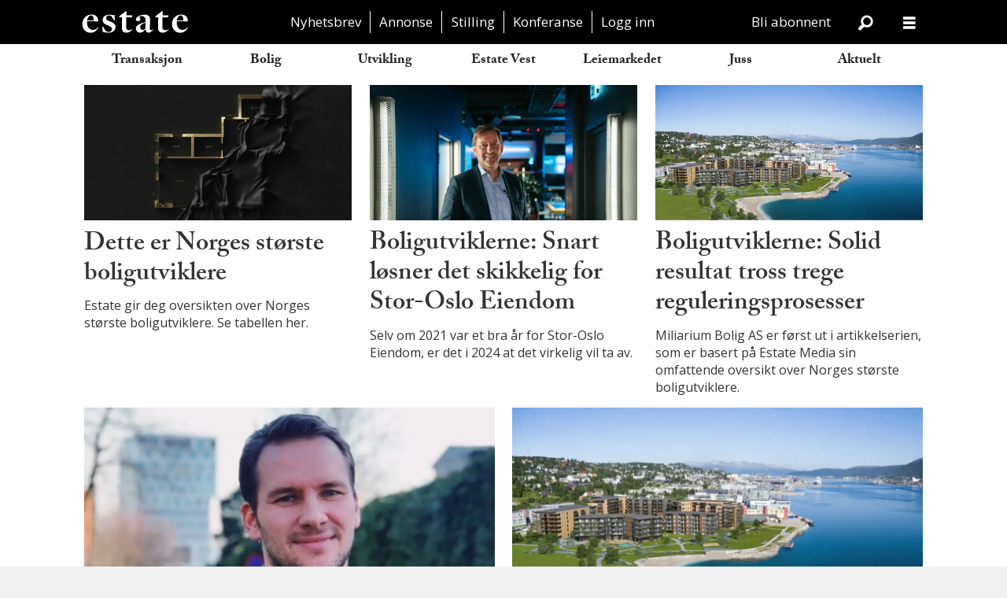

--- FILE ---
content_type: text/html; charset=UTF-8
request_url: https://www.estatenyheter.no/tag/st%C3%B8rste
body_size: 32940
content:
<!DOCTYPE html>
<html lang="nb-NO" dir="ltr" class="resp_fonts" data-hostpath="tag&#x2F;største">
    <head>

                
                <script type="module">
                    import { ClientAPI } from '/view-resources/baseview/public/common/ClientAPI/index.js?v=1768473939-L4';
                    window.labClientAPI = new ClientAPI({
                        pageData: {
                            url: 'https://www.estatenyheter.no/tag',
                            pageType: 'front',
                            pageId: '100069',
                            section: '',
                            title: '',
                            seotitle: 'Tag: største',
                            sometitle: 'Tag',
                            description: '',
                            seodescription: '',
                            somedescription: '',
                            device: 'desktop',
                            cmsVersion: '4.2.15',
                            contentLanguage: 'nb-NO',
                            published: '',
                            tags: [],
                            bylines: [],
                            site: {
                                domain: 'https://www.estatenyheter.no',
                                id: '2',
                                alias: 'estate'
                            }
                            // Todo: Add paywall info ...
                        },
                        debug: false
                    });
                </script>

                <title>Tag: største</title>
                <meta name="title" content="Tag: største">
                <meta name="description" content="">
                <meta http-equiv="Content-Type" content="text/html; charset=utf-8">
                <link rel="canonical" href="https://www.estatenyheter.no/tag/største">
                <meta name="viewport" content="width=device-width, initial-scale=1">
                
                <meta property="og:type" content="frontpage">
                <meta property="og:title" content="Tag">
                <meta property="og:description" content="">

                <meta name="google-adsense-account" content="ca-pub-7637952469156440">
                <script src="https://assets.mailmojo.no/sdk.js" data-token="2j7o8lVuE90KQwLIzOcSZFfyuqoGmY" async></script><script src="https://assets.mailmojo.no/sdk.js" data-token="2j7o8lVuE90KQwLIzOcSZFfyuqoGmY" async></script>
                <style >html .placement-top {
     margin: 0.33em auto 0 auto;
}
html body {
    background-color: white;
}
html .pageHeader .search .search-button {
    color: white;
}</style>
                
                <meta property="og:image" content="/view-resources/dachser2/public/estate/logo-black.png">
                <meta property="og:image:width" content="330">
                
                <meta property="og:url" content="https://www.estatenyheter.no/tag/største">
                <meta name="facebook-domain-verification" content="aye5pq9gjgqgy42cjg8z1pgnrj8bmm" >
                        <link type="image/svg+xml" rel="icon" href="/view-resources/public/estate/favicon.svg">
                        <link type="image/png" rel="icon" sizes="32x32" href="/view-resources/public/estate/favicon-32x32.png">
                        <link type="image/png" rel="icon" sizes="96x96" href="/view-resources/public/estate/favicon-96x96.png">
                        <link type="image/png" rel="apple-touch-icon" sizes="120x120" href="/view-resources/public/estate/favicon-120x120.png">
                        <link type="image/png" rel="apple-touch-icon" sizes="180x180" href="/view-resources/public/estate/favicon-180x180.png">
                    
                <link rel="stylesheet" href="/view-resources/view/css/grid.css?v=1768473939-L4">
                <link rel="stylesheet" href="/view-resources/view/css/main.css?v=1768473939-L4">
                <link rel="stylesheet" href="/view-resources/view/css/colors.css?v=1768473939-L4">
                <link rel="stylesheet" href="/view-resources/view/css/print.css?v=1768473939-L4" media="print">
                <link rel="stylesheet" href="/view-resources/view/css/foundation-icons/foundation-icons.css?v=1768473939-L4">
                <link rel="stylesheet" href="/view-resources/view/css/site/estate.css?v=1768473939-L4">
                <link rel="stylesheet" href="https://use.typekit.net/cxu3cfw.css?v=1768473939-L4">
                <link rel="stylesheet" href="/view-resources/public/estate/survey2022/ipsos_popup.css?v=1768473939-L4">
                <style data-key="custom_properties">
                    :root{--primary: rgba(0,0,0,1);--bg-quaternary: rgba(17,17,17,1);--bg-octonary: rgba(233,85,71,1);--bg-nonary: rgba(18,164,217,1);--bg-white: rgba(255,255,255,1);--bg-black: rgba(0,0,0,1);--bg-septenary: rgba(39,175,178,1);--bg-custom-1: rgba(250,106,161,1);--bg-secondary: rgba(46,73,164,1);--bg-secondary-light: rgba(130,146,200,1);--bg-secondary-dark: rgba(32,51,115,1);--bg-tertiary: rgba(120,179,66,1);--bg-tertiary-light: rgba(174,209,142,1);--bg-tertiary-dark: rgba(84,125,46,1);--bg-quinary: rgba(219,112,44,1);--bg-senary: rgba(165,137,183,1);--bg-custom-2: rgba(249,140,21,1);--bg-custom-3: rgba(208, 200, 200, 1);--bg-custom-3-light: rgba(41,89,92,1);--bg-custom-3-dark: rgba(146,140,140,1);--bg-primary: rgba(248,190,77,1);--bg-primary-light: rgba(251,216,148,1);--bg-primary-dark: rgba(174,133,54,1);--bg-custom-4: rgba(241,237,224,1);--bg-custom-5: rgba(209,214,208,1);--bg-custom-6: rgba(35,43,52,1);--bg-custom-7: rgba(172,183,177,1);--bg-custom-8: rgba(74,97,114,1);--bg-custom-9: rgba(35,43,52,1);--bg-custom-10: rgba(249,88,38,1);--bg-custom-11: rgba(158,56,29,1);--bg-custom-12: rgba(248,247,244,1);--bg-custom-13: rgba(233,231,226,1);--bg-custom-14: rgba(49,28,25,1);}
                </style>
                <style data-key="background_colors">
                    .bg-quaternary {background-color: rgba(17,17,17,1);color: #fff;}.bg-octonary {background-color: rgba(233,85,71,1);color: #fff;}.bg-nonary {background-color: rgba(18,164,217,1);color: #fff;}.bg-white {background-color: rgba(255,255,255,1);}.bg-black {background-color: rgba(0,0,0,1);color: #fff;}.bg-septenary {background-color: rgba(39,175,178,1);}.bg-custom-1 {background-color: rgba(250,106,161,1);}.bg-secondary {background-color: rgba(46,73,164,1);color: #fff;}.bg-secondary-light {background-color: rgba(130,146,200,1);}.bg-secondary-dark {background-color: rgba(32,51,115,1);color: #fff;}.bg-tertiary {background-color: rgba(120,179,66,1);}.bg-tertiary-light {background-color: rgba(174,209,142,1);}.bg-tertiary-dark {background-color: rgba(84,125,46,1);color: #fff;}.bg-quinary {background-color: rgba(219,112,44,1);}.bg-senary {background-color: rgba(165,137,183,1);}.bg-custom-2 {background-color: rgba(249,140,21,1);}.bg-custom-3 {background-color: rgba(208, 200, 200, 1);}.bg-custom-3-light {background-color: rgba(41,89,92,1);color: #fff;}.bg-custom-3-dark {background-color: rgba(146,140,140,1);}.bg-primary {background-color: rgba(248,190,77,1);}.bg-primary-light {background-color: rgba(251,216,148,1);}.bg-primary-dark {background-color: rgba(174,133,54,1);}.bg-custom-4 {background-color: rgba(241,237,224,1);}.bg-custom-5 {background-color: rgba(209,214,208,1);}.bg-custom-6 {background-color: rgba(35,43,52,1);color: #fff;}.bg-custom-7 {background-color: rgba(172,183,177,1);}.bg-custom-8 {background-color: rgba(74,97,114,1);color: #fff;}.bg-custom-9 {background-color: rgba(35,43,52,1);color: #fff;}.bg-custom-10 {background-color: rgba(249,88,38,1);color: #fff;}.bg-custom-11 {background-color: rgba(158,56,29,1);color: #fff;}.bg-custom-12 {background-color: rgba(248,247,244,1);}.bg-custom-13 {background-color: rgba(233,231,226,1);}.bg-custom-14 {background-color: rgba(49,28,25,1);color: #fff;}@media (max-width: 1023px) { .color_mobile_bg-quaternary {background-color: rgba(17,17,17,1);color: #fff;}}@media (max-width: 1023px) { .color_mobile_bg-octonary {background-color: rgba(233,85,71,1);color: #fff;}}@media (max-width: 1023px) { .color_mobile_bg-nonary {background-color: rgba(18,164,217,1);color: #fff;}}@media (max-width: 1023px) { .color_mobile_bg-white {background-color: rgba(255,255,255,1);}}@media (max-width: 1023px) { .color_mobile_bg-black {background-color: rgba(0,0,0,1);color: #fff;}}@media (max-width: 1023px) { .color_mobile_bg-septenary {background-color: rgba(39,175,178,1);}}@media (max-width: 1023px) { .color_mobile_bg-custom-1 {background-color: rgba(250,106,161,1);}}@media (max-width: 1023px) { .color_mobile_bg-secondary {background-color: rgba(46,73,164,1);color: #fff;}}@media (max-width: 1023px) { .color_mobile_bg-secondary-light {background-color: rgba(130,146,200,1);}}@media (max-width: 1023px) { .color_mobile_bg-secondary-dark {background-color: rgba(32,51,115,1);color: #fff;}}@media (max-width: 1023px) { .color_mobile_bg-tertiary {background-color: rgba(120,179,66,1);}}@media (max-width: 1023px) { .color_mobile_bg-tertiary-light {background-color: rgba(174,209,142,1);}}@media (max-width: 1023px) { .color_mobile_bg-tertiary-dark {background-color: rgba(84,125,46,1);color: #fff;}}@media (max-width: 1023px) { .color_mobile_bg-quinary {background-color: rgba(219,112,44,1);}}@media (max-width: 1023px) { .color_mobile_bg-senary {background-color: rgba(165,137,183,1);}}@media (max-width: 1023px) { .color_mobile_bg-custom-2 {background-color: rgba(249,140,21,1);}}@media (max-width: 1023px) { .color_mobile_bg-custom-3 {background-color: rgba(208, 200, 200, 1);}}@media (max-width: 1023px) { .color_mobile_bg-custom-3-light {background-color: rgba(41,89,92,1);color: #fff;}}@media (max-width: 1023px) { .color_mobile_bg-custom-3-dark {background-color: rgba(146,140,140,1);}}@media (max-width: 1023px) { .color_mobile_bg-primary {background-color: rgba(248,190,77,1);}}@media (max-width: 1023px) { .color_mobile_bg-primary-light {background-color: rgba(251,216,148,1);}}@media (max-width: 1023px) { .color_mobile_bg-primary-dark {background-color: rgba(174,133,54,1);}}@media (max-width: 1023px) { .color_mobile_bg-custom-4 {background-color: rgba(241,237,224,1);}}@media (max-width: 1023px) { .color_mobile_bg-custom-5 {background-color: rgba(209,214,208,1);}}@media (max-width: 1023px) { .color_mobile_bg-custom-6 {background-color: rgba(35,43,52,1);color: #fff;}}@media (max-width: 1023px) { .color_mobile_bg-custom-7 {background-color: rgba(172,183,177,1);}}@media (max-width: 1023px) { .color_mobile_bg-custom-8 {background-color: rgba(74,97,114,1);color: #fff;}}@media (max-width: 1023px) { .color_mobile_bg-custom-9 {background-color: rgba(35,43,52,1);color: #fff;}}@media (max-width: 1023px) { .color_mobile_bg-custom-10 {background-color: rgba(249,88,38,1);color: #fff;}}@media (max-width: 1023px) { .color_mobile_bg-custom-11 {background-color: rgba(158,56,29,1);color: #fff;}}@media (max-width: 1023px) { .color_mobile_bg-custom-12 {background-color: rgba(248,247,244,1);}}@media (max-width: 1023px) { .color_mobile_bg-custom-13 {background-color: rgba(233,231,226,1);}}@media (max-width: 1023px) { .color_mobile_bg-custom-14 {background-color: rgba(49,28,25,1);color: #fff;}}
                </style>
                <style data-key="background_colors_opacity">
                    .bg-quaternary.op-bg_20 {background-color: rgba(17, 17, 17, 0.2);color: #fff;}.bg-quaternary.op-bg_40 {background-color: rgba(17, 17, 17, 0.4);color: #fff;}.bg-quaternary.op-bg_60 {background-color: rgba(17, 17, 17, 0.6);color: #fff;}.bg-quaternary.op-bg_80 {background-color: rgba(17, 17, 17, 0.8);color: #fff;}.bg-octonary.op-bg_20 {background-color: rgba(233, 85, 71, 0.2);color: #fff;}.bg-octonary.op-bg_40 {background-color: rgba(233, 85, 71, 0.4);color: #fff;}.bg-octonary.op-bg_60 {background-color: rgba(233, 85, 71, 0.6);color: #fff;}.bg-octonary.op-bg_80 {background-color: rgba(233, 85, 71, 0.8);color: #fff;}.bg-nonary.op-bg_20 {background-color: rgba(18, 164, 217, 0.2);color: #fff;}.bg-nonary.op-bg_40 {background-color: rgba(18, 164, 217, 0.4);color: #fff;}.bg-nonary.op-bg_60 {background-color: rgba(18, 164, 217, 0.6);color: #fff;}.bg-nonary.op-bg_80 {background-color: rgba(18, 164, 217, 0.8);color: #fff;}.bg-white.op-bg_20 {background-color: rgba(255, 255, 255, 0.2);}.bg-white.op-bg_40 {background-color: rgba(255, 255, 255, 0.4);}.bg-white.op-bg_60 {background-color: rgba(255, 255, 255, 0.6);}.bg-white.op-bg_80 {background-color: rgba(255, 255, 255, 0.8);}.bg-black.op-bg_20 {background-color: rgba(0, 0, 0, 0.2);color: #fff;}.bg-black.op-bg_40 {background-color: rgba(0, 0, 0, 0.4);color: #fff;}.bg-black.op-bg_60 {background-color: rgba(0, 0, 0, 0.6);color: #fff;}.bg-black.op-bg_80 {background-color: rgba(0, 0, 0, 0.8);color: #fff;}.bg-septenary.op-bg_20 {background-color: rgba(39, 175, 178, 0.2);}.bg-septenary.op-bg_40 {background-color: rgba(39, 175, 178, 0.4);}.bg-septenary.op-bg_60 {background-color: rgba(39, 175, 178, 0.6);}.bg-septenary.op-bg_80 {background-color: rgba(39, 175, 178, 0.8);}.bg-custom-1.op-bg_20 {background-color: rgba(250, 106, 161, 0.2);}.bg-custom-1.op-bg_40 {background-color: rgba(250, 106, 161, 0.4);}.bg-custom-1.op-bg_60 {background-color: rgba(250, 106, 161, 0.6);}.bg-custom-1.op-bg_80 {background-color: rgba(250, 106, 161, 0.8);}.bg-secondary.op-bg_20 {background-color: rgba(46, 73, 164, 0.2);color: #fff;}.bg-secondary.op-bg_40 {background-color: rgba(46, 73, 164, 0.4);color: #fff;}.bg-secondary.op-bg_60 {background-color: rgba(46, 73, 164, 0.6);color: #fff;}.bg-secondary.op-bg_80 {background-color: rgba(46, 73, 164, 0.8);color: #fff;}.bg-secondary-light.op-bg_20 {background-color: rgba(130, 146, 200, 0.2);}.bg-secondary-light.op-bg_40 {background-color: rgba(130, 146, 200, 0.4);}.bg-secondary-light.op-bg_60 {background-color: rgba(130, 146, 200, 0.6);}.bg-secondary-light.op-bg_80 {background-color: rgba(130, 146, 200, 0.8);}.bg-secondary-dark.op-bg_20 {background-color: rgba(32, 51, 115, 0.2);color: #fff;}.bg-secondary-dark.op-bg_40 {background-color: rgba(32, 51, 115, 0.4);color: #fff;}.bg-secondary-dark.op-bg_60 {background-color: rgba(32, 51, 115, 0.6);color: #fff;}.bg-secondary-dark.op-bg_80 {background-color: rgba(32, 51, 115, 0.8);color: #fff;}.bg-tertiary.op-bg_20 {background-color: rgba(120, 179, 66, 0.2);}.bg-tertiary.op-bg_40 {background-color: rgba(120, 179, 66, 0.4);}.bg-tertiary.op-bg_60 {background-color: rgba(120, 179, 66, 0.6);}.bg-tertiary.op-bg_80 {background-color: rgba(120, 179, 66, 0.8);}.bg-tertiary-light.op-bg_20 {background-color: rgba(174, 209, 142, 0.2);}.bg-tertiary-light.op-bg_40 {background-color: rgba(174, 209, 142, 0.4);}.bg-tertiary-light.op-bg_60 {background-color: rgba(174, 209, 142, 0.6);}.bg-tertiary-light.op-bg_80 {background-color: rgba(174, 209, 142, 0.8);}.bg-tertiary-dark.op-bg_20 {background-color: rgba(84, 125, 46, 0.2);color: #fff;}.bg-tertiary-dark.op-bg_40 {background-color: rgba(84, 125, 46, 0.4);color: #fff;}.bg-tertiary-dark.op-bg_60 {background-color: rgba(84, 125, 46, 0.6);color: #fff;}.bg-tertiary-dark.op-bg_80 {background-color: rgba(84, 125, 46, 0.8);color: #fff;}.bg-quinary.op-bg_20 {background-color: rgba(219, 112, 44, 0.2);}.bg-quinary.op-bg_40 {background-color: rgba(219, 112, 44, 0.4);}.bg-quinary.op-bg_60 {background-color: rgba(219, 112, 44, 0.6);}.bg-quinary.op-bg_80 {background-color: rgba(219, 112, 44, 0.8);}.bg-senary.op-bg_20 {background-color: rgba(165, 137, 183, 0.2);}.bg-senary.op-bg_40 {background-color: rgba(165, 137, 183, 0.4);}.bg-senary.op-bg_60 {background-color: rgba(165, 137, 183, 0.6);}.bg-senary.op-bg_80 {background-color: rgba(165, 137, 183, 0.8);}.bg-custom-2.op-bg_20 {background-color: rgba(249, 140, 21, 0.2);}.bg-custom-2.op-bg_40 {background-color: rgba(249, 140, 21, 0.4);}.bg-custom-2.op-bg_60 {background-color: rgba(249, 140, 21, 0.6);}.bg-custom-2.op-bg_80 {background-color: rgba(249, 140, 21, 0.8);}.bg-custom-3.op-bg_20 {background-color: rgba(208, 200, 200, 0.2);}.bg-custom-3.op-bg_40 {background-color: rgba(208, 200, 200, 0.4);}.bg-custom-3.op-bg_60 {background-color: rgba(208, 200, 200, 0.6);}.bg-custom-3.op-bg_80 {background-color: rgba(208, 200, 200, 0.8);}.bg-custom-3-light.op-bg_20 {background-color: rgba(41, 89, 92, 0.2);color: #fff;}.bg-custom-3-light.op-bg_40 {background-color: rgba(41, 89, 92, 0.4);color: #fff;}.bg-custom-3-light.op-bg_60 {background-color: rgba(41, 89, 92, 0.6);color: #fff;}.bg-custom-3-light.op-bg_80 {background-color: rgba(41, 89, 92, 0.8);color: #fff;}.bg-custom-3-dark.op-bg_20 {background-color: rgba(146, 140, 140, 0.2);}.bg-custom-3-dark.op-bg_40 {background-color: rgba(146, 140, 140, 0.4);}.bg-custom-3-dark.op-bg_60 {background-color: rgba(146, 140, 140, 0.6);}.bg-custom-3-dark.op-bg_80 {background-color: rgba(146, 140, 140, 0.8);}.bg-primary.op-bg_20 {background-color: rgba(248, 190, 77, 0.2);}.bg-primary.op-bg_40 {background-color: rgba(248, 190, 77, 0.4);}.bg-primary.op-bg_60 {background-color: rgba(248, 190, 77, 0.6);}.bg-primary.op-bg_80 {background-color: rgba(248, 190, 77, 0.8);}.bg-primary-light.op-bg_20 {background-color: rgba(251, 216, 148, 0.2);}.bg-primary-light.op-bg_40 {background-color: rgba(251, 216, 148, 0.4);}.bg-primary-light.op-bg_60 {background-color: rgba(251, 216, 148, 0.6);}.bg-primary-light.op-bg_80 {background-color: rgba(251, 216, 148, 0.8);}.bg-primary-dark.op-bg_20 {background-color: rgba(174, 133, 54, 0.2);}.bg-primary-dark.op-bg_40 {background-color: rgba(174, 133, 54, 0.4);}.bg-primary-dark.op-bg_60 {background-color: rgba(174, 133, 54, 0.6);}.bg-primary-dark.op-bg_80 {background-color: rgba(174, 133, 54, 0.8);}.bg-custom-4.op-bg_20 {background-color: rgba(241, 237, 224, 0.2);}.bg-custom-4.op-bg_40 {background-color: rgba(241, 237, 224, 0.4);}.bg-custom-4.op-bg_60 {background-color: rgba(241, 237, 224, 0.6);}.bg-custom-4.op-bg_80 {background-color: rgba(241, 237, 224, 0.8);}.bg-custom-5.op-bg_20 {background-color: rgba(209, 214, 208, 0.2);}.bg-custom-5.op-bg_40 {background-color: rgba(209, 214, 208, 0.4);}.bg-custom-5.op-bg_60 {background-color: rgba(209, 214, 208, 0.6);}.bg-custom-5.op-bg_80 {background-color: rgba(209, 214, 208, 0.8);}.bg-custom-6.op-bg_20 {background-color: rgba(35, 43, 52, 0.2);color: #fff;}.bg-custom-6.op-bg_40 {background-color: rgba(35, 43, 52, 0.4);color: #fff;}.bg-custom-6.op-bg_60 {background-color: rgba(35, 43, 52, 0.6);color: #fff;}.bg-custom-6.op-bg_80 {background-color: rgba(35, 43, 52, 0.8);color: #fff;}.bg-custom-7.op-bg_20 {background-color: rgba(172, 183, 177, 0.2);}.bg-custom-7.op-bg_40 {background-color: rgba(172, 183, 177, 0.4);}.bg-custom-7.op-bg_60 {background-color: rgba(172, 183, 177, 0.6);}.bg-custom-7.op-bg_80 {background-color: rgba(172, 183, 177, 0.8);}.bg-custom-8.op-bg_20 {background-color: rgba(74, 97, 114, 0.2);color: #fff;}.bg-custom-8.op-bg_40 {background-color: rgba(74, 97, 114, 0.4);color: #fff;}.bg-custom-8.op-bg_60 {background-color: rgba(74, 97, 114, 0.6);color: #fff;}.bg-custom-8.op-bg_80 {background-color: rgba(74, 97, 114, 0.8);color: #fff;}.bg-custom-9.op-bg_20 {background-color: rgba(35, 43, 52, 0.2);color: #fff;}.bg-custom-9.op-bg_40 {background-color: rgba(35, 43, 52, 0.4);color: #fff;}.bg-custom-9.op-bg_60 {background-color: rgba(35, 43, 52, 0.6);color: #fff;}.bg-custom-9.op-bg_80 {background-color: rgba(35, 43, 52, 0.8);color: #fff;}.bg-custom-10.op-bg_20 {background-color: rgba(249, 88, 38, 0.2);color: #fff;}.bg-custom-10.op-bg_40 {background-color: rgba(249, 88, 38, 0.4);color: #fff;}.bg-custom-10.op-bg_60 {background-color: rgba(249, 88, 38, 0.6);color: #fff;}.bg-custom-10.op-bg_80 {background-color: rgba(249, 88, 38, 0.8);color: #fff;}.bg-custom-11.op-bg_20 {background-color: rgba(158, 56, 29, 0.2);color: #fff;}.bg-custom-11.op-bg_40 {background-color: rgba(158, 56, 29, 0.4);color: #fff;}.bg-custom-11.op-bg_60 {background-color: rgba(158, 56, 29, 0.6);color: #fff;}.bg-custom-11.op-bg_80 {background-color: rgba(158, 56, 29, 0.8);color: #fff;}.bg-custom-12.op-bg_20 {background-color: rgba(248, 247, 244, 0.2);}.bg-custom-12.op-bg_40 {background-color: rgba(248, 247, 244, 0.4);}.bg-custom-12.op-bg_60 {background-color: rgba(248, 247, 244, 0.6);}.bg-custom-12.op-bg_80 {background-color: rgba(248, 247, 244, 0.8);}.bg-custom-13.op-bg_20 {background-color: rgba(233, 231, 226, 0.2);}.bg-custom-13.op-bg_40 {background-color: rgba(233, 231, 226, 0.4);}.bg-custom-13.op-bg_60 {background-color: rgba(233, 231, 226, 0.6);}.bg-custom-13.op-bg_80 {background-color: rgba(233, 231, 226, 0.8);}.bg-custom-14.op-bg_20 {background-color: rgba(49, 28, 25, 0.2);color: #fff;}.bg-custom-14.op-bg_40 {background-color: rgba(49, 28, 25, 0.4);color: #fff;}.bg-custom-14.op-bg_60 {background-color: rgba(49, 28, 25, 0.6);color: #fff;}.bg-custom-14.op-bg_80 {background-color: rgba(49, 28, 25, 0.8);color: #fff;}@media (max-width: 1023px) { .color_mobile_bg-quaternary.op-bg_20 {background-color: rgba(17, 17, 17, 0.2);color: #fff;}}@media (max-width: 1023px) { .color_mobile_bg-quaternary.op-bg_40 {background-color: rgba(17, 17, 17, 0.4);color: #fff;}}@media (max-width: 1023px) { .color_mobile_bg-quaternary.op-bg_60 {background-color: rgba(17, 17, 17, 0.6);color: #fff;}}@media (max-width: 1023px) { .color_mobile_bg-quaternary.op-bg_80 {background-color: rgba(17, 17, 17, 0.8);color: #fff;}}@media (max-width: 1023px) { .color_mobile_bg-octonary.op-bg_20 {background-color: rgba(233, 85, 71, 0.2);color: #fff;}}@media (max-width: 1023px) { .color_mobile_bg-octonary.op-bg_40 {background-color: rgba(233, 85, 71, 0.4);color: #fff;}}@media (max-width: 1023px) { .color_mobile_bg-octonary.op-bg_60 {background-color: rgba(233, 85, 71, 0.6);color: #fff;}}@media (max-width: 1023px) { .color_mobile_bg-octonary.op-bg_80 {background-color: rgba(233, 85, 71, 0.8);color: #fff;}}@media (max-width: 1023px) { .color_mobile_bg-nonary.op-bg_20 {background-color: rgba(18, 164, 217, 0.2);color: #fff;}}@media (max-width: 1023px) { .color_mobile_bg-nonary.op-bg_40 {background-color: rgba(18, 164, 217, 0.4);color: #fff;}}@media (max-width: 1023px) { .color_mobile_bg-nonary.op-bg_60 {background-color: rgba(18, 164, 217, 0.6);color: #fff;}}@media (max-width: 1023px) { .color_mobile_bg-nonary.op-bg_80 {background-color: rgba(18, 164, 217, 0.8);color: #fff;}}@media (max-width: 1023px) { .color_mobile_bg-white.op-bg_20 {background-color: rgba(255, 255, 255, 0.2);}}@media (max-width: 1023px) { .color_mobile_bg-white.op-bg_40 {background-color: rgba(255, 255, 255, 0.4);}}@media (max-width: 1023px) { .color_mobile_bg-white.op-bg_60 {background-color: rgba(255, 255, 255, 0.6);}}@media (max-width: 1023px) { .color_mobile_bg-white.op-bg_80 {background-color: rgba(255, 255, 255, 0.8);}}@media (max-width: 1023px) { .color_mobile_bg-black.op-bg_20 {background-color: rgba(0, 0, 0, 0.2);color: #fff;}}@media (max-width: 1023px) { .color_mobile_bg-black.op-bg_40 {background-color: rgba(0, 0, 0, 0.4);color: #fff;}}@media (max-width: 1023px) { .color_mobile_bg-black.op-bg_60 {background-color: rgba(0, 0, 0, 0.6);color: #fff;}}@media (max-width: 1023px) { .color_mobile_bg-black.op-bg_80 {background-color: rgba(0, 0, 0, 0.8);color: #fff;}}@media (max-width: 1023px) { .color_mobile_bg-septenary.op-bg_20 {background-color: rgba(39, 175, 178, 0.2);}}@media (max-width: 1023px) { .color_mobile_bg-septenary.op-bg_40 {background-color: rgba(39, 175, 178, 0.4);}}@media (max-width: 1023px) { .color_mobile_bg-septenary.op-bg_60 {background-color: rgba(39, 175, 178, 0.6);}}@media (max-width: 1023px) { .color_mobile_bg-septenary.op-bg_80 {background-color: rgba(39, 175, 178, 0.8);}}@media (max-width: 1023px) { .color_mobile_bg-custom-1.op-bg_20 {background-color: rgba(250, 106, 161, 0.2);}}@media (max-width: 1023px) { .color_mobile_bg-custom-1.op-bg_40 {background-color: rgba(250, 106, 161, 0.4);}}@media (max-width: 1023px) { .color_mobile_bg-custom-1.op-bg_60 {background-color: rgba(250, 106, 161, 0.6);}}@media (max-width: 1023px) { .color_mobile_bg-custom-1.op-bg_80 {background-color: rgba(250, 106, 161, 0.8);}}@media (max-width: 1023px) { .color_mobile_bg-secondary.op-bg_20 {background-color: rgba(46, 73, 164, 0.2);color: #fff;}}@media (max-width: 1023px) { .color_mobile_bg-secondary.op-bg_40 {background-color: rgba(46, 73, 164, 0.4);color: #fff;}}@media (max-width: 1023px) { .color_mobile_bg-secondary.op-bg_60 {background-color: rgba(46, 73, 164, 0.6);color: #fff;}}@media (max-width: 1023px) { .color_mobile_bg-secondary.op-bg_80 {background-color: rgba(46, 73, 164, 0.8);color: #fff;}}@media (max-width: 1023px) { .color_mobile_bg-secondary-light.op-bg_20 {background-color: rgba(130, 146, 200, 0.2);}}@media (max-width: 1023px) { .color_mobile_bg-secondary-light.op-bg_40 {background-color: rgba(130, 146, 200, 0.4);}}@media (max-width: 1023px) { .color_mobile_bg-secondary-light.op-bg_60 {background-color: rgba(130, 146, 200, 0.6);}}@media (max-width: 1023px) { .color_mobile_bg-secondary-light.op-bg_80 {background-color: rgba(130, 146, 200, 0.8);}}@media (max-width: 1023px) { .color_mobile_bg-secondary-dark.op-bg_20 {background-color: rgba(32, 51, 115, 0.2);color: #fff;}}@media (max-width: 1023px) { .color_mobile_bg-secondary-dark.op-bg_40 {background-color: rgba(32, 51, 115, 0.4);color: #fff;}}@media (max-width: 1023px) { .color_mobile_bg-secondary-dark.op-bg_60 {background-color: rgba(32, 51, 115, 0.6);color: #fff;}}@media (max-width: 1023px) { .color_mobile_bg-secondary-dark.op-bg_80 {background-color: rgba(32, 51, 115, 0.8);color: #fff;}}@media (max-width: 1023px) { .color_mobile_bg-tertiary.op-bg_20 {background-color: rgba(120, 179, 66, 0.2);}}@media (max-width: 1023px) { .color_mobile_bg-tertiary.op-bg_40 {background-color: rgba(120, 179, 66, 0.4);}}@media (max-width: 1023px) { .color_mobile_bg-tertiary.op-bg_60 {background-color: rgba(120, 179, 66, 0.6);}}@media (max-width: 1023px) { .color_mobile_bg-tertiary.op-bg_80 {background-color: rgba(120, 179, 66, 0.8);}}@media (max-width: 1023px) { .color_mobile_bg-tertiary-light.op-bg_20 {background-color: rgba(174, 209, 142, 0.2);}}@media (max-width: 1023px) { .color_mobile_bg-tertiary-light.op-bg_40 {background-color: rgba(174, 209, 142, 0.4);}}@media (max-width: 1023px) { .color_mobile_bg-tertiary-light.op-bg_60 {background-color: rgba(174, 209, 142, 0.6);}}@media (max-width: 1023px) { .color_mobile_bg-tertiary-light.op-bg_80 {background-color: rgba(174, 209, 142, 0.8);}}@media (max-width: 1023px) { .color_mobile_bg-tertiary-dark.op-bg_20 {background-color: rgba(84, 125, 46, 0.2);color: #fff;}}@media (max-width: 1023px) { .color_mobile_bg-tertiary-dark.op-bg_40 {background-color: rgba(84, 125, 46, 0.4);color: #fff;}}@media (max-width: 1023px) { .color_mobile_bg-tertiary-dark.op-bg_60 {background-color: rgba(84, 125, 46, 0.6);color: #fff;}}@media (max-width: 1023px) { .color_mobile_bg-tertiary-dark.op-bg_80 {background-color: rgba(84, 125, 46, 0.8);color: #fff;}}@media (max-width: 1023px) { .color_mobile_bg-quinary.op-bg_20 {background-color: rgba(219, 112, 44, 0.2);}}@media (max-width: 1023px) { .color_mobile_bg-quinary.op-bg_40 {background-color: rgba(219, 112, 44, 0.4);}}@media (max-width: 1023px) { .color_mobile_bg-quinary.op-bg_60 {background-color: rgba(219, 112, 44, 0.6);}}@media (max-width: 1023px) { .color_mobile_bg-quinary.op-bg_80 {background-color: rgba(219, 112, 44, 0.8);}}@media (max-width: 1023px) { .color_mobile_bg-senary.op-bg_20 {background-color: rgba(165, 137, 183, 0.2);}}@media (max-width: 1023px) { .color_mobile_bg-senary.op-bg_40 {background-color: rgba(165, 137, 183, 0.4);}}@media (max-width: 1023px) { .color_mobile_bg-senary.op-bg_60 {background-color: rgba(165, 137, 183, 0.6);}}@media (max-width: 1023px) { .color_mobile_bg-senary.op-bg_80 {background-color: rgba(165, 137, 183, 0.8);}}@media (max-width: 1023px) { .color_mobile_bg-custom-2.op-bg_20 {background-color: rgba(249, 140, 21, 0.2);}}@media (max-width: 1023px) { .color_mobile_bg-custom-2.op-bg_40 {background-color: rgba(249, 140, 21, 0.4);}}@media (max-width: 1023px) { .color_mobile_bg-custom-2.op-bg_60 {background-color: rgba(249, 140, 21, 0.6);}}@media (max-width: 1023px) { .color_mobile_bg-custom-2.op-bg_80 {background-color: rgba(249, 140, 21, 0.8);}}@media (max-width: 1023px) { .color_mobile_bg-custom-3.op-bg_20 {background-color: rgba(208, 200, 200, 0.2);}}@media (max-width: 1023px) { .color_mobile_bg-custom-3.op-bg_40 {background-color: rgba(208, 200, 200, 0.4);}}@media (max-width: 1023px) { .color_mobile_bg-custom-3.op-bg_60 {background-color: rgba(208, 200, 200, 0.6);}}@media (max-width: 1023px) { .color_mobile_bg-custom-3.op-bg_80 {background-color: rgba(208, 200, 200, 0.8);}}@media (max-width: 1023px) { .color_mobile_bg-custom-3-light.op-bg_20 {background-color: rgba(41, 89, 92, 0.2);color: #fff;}}@media (max-width: 1023px) { .color_mobile_bg-custom-3-light.op-bg_40 {background-color: rgba(41, 89, 92, 0.4);color: #fff;}}@media (max-width: 1023px) { .color_mobile_bg-custom-3-light.op-bg_60 {background-color: rgba(41, 89, 92, 0.6);color: #fff;}}@media (max-width: 1023px) { .color_mobile_bg-custom-3-light.op-bg_80 {background-color: rgba(41, 89, 92, 0.8);color: #fff;}}@media (max-width: 1023px) { .color_mobile_bg-custom-3-dark.op-bg_20 {background-color: rgba(146, 140, 140, 0.2);}}@media (max-width: 1023px) { .color_mobile_bg-custom-3-dark.op-bg_40 {background-color: rgba(146, 140, 140, 0.4);}}@media (max-width: 1023px) { .color_mobile_bg-custom-3-dark.op-bg_60 {background-color: rgba(146, 140, 140, 0.6);}}@media (max-width: 1023px) { .color_mobile_bg-custom-3-dark.op-bg_80 {background-color: rgba(146, 140, 140, 0.8);}}@media (max-width: 1023px) { .color_mobile_bg-primary.op-bg_20 {background-color: rgba(248, 190, 77, 0.2);}}@media (max-width: 1023px) { .color_mobile_bg-primary.op-bg_40 {background-color: rgba(248, 190, 77, 0.4);}}@media (max-width: 1023px) { .color_mobile_bg-primary.op-bg_60 {background-color: rgba(248, 190, 77, 0.6);}}@media (max-width: 1023px) { .color_mobile_bg-primary.op-bg_80 {background-color: rgba(248, 190, 77, 0.8);}}@media (max-width: 1023px) { .color_mobile_bg-primary-light.op-bg_20 {background-color: rgba(251, 216, 148, 0.2);}}@media (max-width: 1023px) { .color_mobile_bg-primary-light.op-bg_40 {background-color: rgba(251, 216, 148, 0.4);}}@media (max-width: 1023px) { .color_mobile_bg-primary-light.op-bg_60 {background-color: rgba(251, 216, 148, 0.6);}}@media (max-width: 1023px) { .color_mobile_bg-primary-light.op-bg_80 {background-color: rgba(251, 216, 148, 0.8);}}@media (max-width: 1023px) { .color_mobile_bg-primary-dark.op-bg_20 {background-color: rgba(174, 133, 54, 0.2);}}@media (max-width: 1023px) { .color_mobile_bg-primary-dark.op-bg_40 {background-color: rgba(174, 133, 54, 0.4);}}@media (max-width: 1023px) { .color_mobile_bg-primary-dark.op-bg_60 {background-color: rgba(174, 133, 54, 0.6);}}@media (max-width: 1023px) { .color_mobile_bg-primary-dark.op-bg_80 {background-color: rgba(174, 133, 54, 0.8);}}@media (max-width: 1023px) { .color_mobile_bg-custom-4.op-bg_20 {background-color: rgba(241, 237, 224, 0.2);}}@media (max-width: 1023px) { .color_mobile_bg-custom-4.op-bg_40 {background-color: rgba(241, 237, 224, 0.4);}}@media (max-width: 1023px) { .color_mobile_bg-custom-4.op-bg_60 {background-color: rgba(241, 237, 224, 0.6);}}@media (max-width: 1023px) { .color_mobile_bg-custom-4.op-bg_80 {background-color: rgba(241, 237, 224, 0.8);}}@media (max-width: 1023px) { .color_mobile_bg-custom-5.op-bg_20 {background-color: rgba(209, 214, 208, 0.2);}}@media (max-width: 1023px) { .color_mobile_bg-custom-5.op-bg_40 {background-color: rgba(209, 214, 208, 0.4);}}@media (max-width: 1023px) { .color_mobile_bg-custom-5.op-bg_60 {background-color: rgba(209, 214, 208, 0.6);}}@media (max-width: 1023px) { .color_mobile_bg-custom-5.op-bg_80 {background-color: rgba(209, 214, 208, 0.8);}}@media (max-width: 1023px) { .color_mobile_bg-custom-6.op-bg_20 {background-color: rgba(35, 43, 52, 0.2);color: #fff;}}@media (max-width: 1023px) { .color_mobile_bg-custom-6.op-bg_40 {background-color: rgba(35, 43, 52, 0.4);color: #fff;}}@media (max-width: 1023px) { .color_mobile_bg-custom-6.op-bg_60 {background-color: rgba(35, 43, 52, 0.6);color: #fff;}}@media (max-width: 1023px) { .color_mobile_bg-custom-6.op-bg_80 {background-color: rgba(35, 43, 52, 0.8);color: #fff;}}@media (max-width: 1023px) { .color_mobile_bg-custom-7.op-bg_20 {background-color: rgba(172, 183, 177, 0.2);}}@media (max-width: 1023px) { .color_mobile_bg-custom-7.op-bg_40 {background-color: rgba(172, 183, 177, 0.4);}}@media (max-width: 1023px) { .color_mobile_bg-custom-7.op-bg_60 {background-color: rgba(172, 183, 177, 0.6);}}@media (max-width: 1023px) { .color_mobile_bg-custom-7.op-bg_80 {background-color: rgba(172, 183, 177, 0.8);}}@media (max-width: 1023px) { .color_mobile_bg-custom-8.op-bg_20 {background-color: rgba(74, 97, 114, 0.2);color: #fff;}}@media (max-width: 1023px) { .color_mobile_bg-custom-8.op-bg_40 {background-color: rgba(74, 97, 114, 0.4);color: #fff;}}@media (max-width: 1023px) { .color_mobile_bg-custom-8.op-bg_60 {background-color: rgba(74, 97, 114, 0.6);color: #fff;}}@media (max-width: 1023px) { .color_mobile_bg-custom-8.op-bg_80 {background-color: rgba(74, 97, 114, 0.8);color: #fff;}}@media (max-width: 1023px) { .color_mobile_bg-custom-9.op-bg_20 {background-color: rgba(35, 43, 52, 0.2);color: #fff;}}@media (max-width: 1023px) { .color_mobile_bg-custom-9.op-bg_40 {background-color: rgba(35, 43, 52, 0.4);color: #fff;}}@media (max-width: 1023px) { .color_mobile_bg-custom-9.op-bg_60 {background-color: rgba(35, 43, 52, 0.6);color: #fff;}}@media (max-width: 1023px) { .color_mobile_bg-custom-9.op-bg_80 {background-color: rgba(35, 43, 52, 0.8);color: #fff;}}@media (max-width: 1023px) { .color_mobile_bg-custom-10.op-bg_20 {background-color: rgba(249, 88, 38, 0.2);color: #fff;}}@media (max-width: 1023px) { .color_mobile_bg-custom-10.op-bg_40 {background-color: rgba(249, 88, 38, 0.4);color: #fff;}}@media (max-width: 1023px) { .color_mobile_bg-custom-10.op-bg_60 {background-color: rgba(249, 88, 38, 0.6);color: #fff;}}@media (max-width: 1023px) { .color_mobile_bg-custom-10.op-bg_80 {background-color: rgba(249, 88, 38, 0.8);color: #fff;}}@media (max-width: 1023px) { .color_mobile_bg-custom-11.op-bg_20 {background-color: rgba(158, 56, 29, 0.2);color: #fff;}}@media (max-width: 1023px) { .color_mobile_bg-custom-11.op-bg_40 {background-color: rgba(158, 56, 29, 0.4);color: #fff;}}@media (max-width: 1023px) { .color_mobile_bg-custom-11.op-bg_60 {background-color: rgba(158, 56, 29, 0.6);color: #fff;}}@media (max-width: 1023px) { .color_mobile_bg-custom-11.op-bg_80 {background-color: rgba(158, 56, 29, 0.8);color: #fff;}}@media (max-width: 1023px) { .color_mobile_bg-custom-12.op-bg_20 {background-color: rgba(248, 247, 244, 0.2);}}@media (max-width: 1023px) { .color_mobile_bg-custom-12.op-bg_40 {background-color: rgba(248, 247, 244, 0.4);}}@media (max-width: 1023px) { .color_mobile_bg-custom-12.op-bg_60 {background-color: rgba(248, 247, 244, 0.6);}}@media (max-width: 1023px) { .color_mobile_bg-custom-12.op-bg_80 {background-color: rgba(248, 247, 244, 0.8);}}@media (max-width: 1023px) { .color_mobile_bg-custom-13.op-bg_20 {background-color: rgba(233, 231, 226, 0.2);}}@media (max-width: 1023px) { .color_mobile_bg-custom-13.op-bg_40 {background-color: rgba(233, 231, 226, 0.4);}}@media (max-width: 1023px) { .color_mobile_bg-custom-13.op-bg_60 {background-color: rgba(233, 231, 226, 0.6);}}@media (max-width: 1023px) { .color_mobile_bg-custom-13.op-bg_80 {background-color: rgba(233, 231, 226, 0.8);}}@media (max-width: 1023px) { .color_mobile_bg-custom-14.op-bg_20 {background-color: rgba(49, 28, 25, 0.2);color: #fff;}}@media (max-width: 1023px) { .color_mobile_bg-custom-14.op-bg_40 {background-color: rgba(49, 28, 25, 0.4);color: #fff;}}@media (max-width: 1023px) { .color_mobile_bg-custom-14.op-bg_60 {background-color: rgba(49, 28, 25, 0.6);color: #fff;}}@media (max-width: 1023px) { .color_mobile_bg-custom-14.op-bg_80 {background-color: rgba(49, 28, 25, 0.8);color: #fff;}}
                </style>
                <style data-key="border_colors">
                    .border-bg-quaternary{--border-color: var(--bg-quaternary);}.mobile_border-bg-quaternary{--mobile-border-color: var(--bg-quaternary);}.border-bg-octonary{--border-color: var(--bg-octonary);}.mobile_border-bg-octonary{--mobile-border-color: var(--bg-octonary);}.border-bg-nonary{--border-color: var(--bg-nonary);}.mobile_border-bg-nonary{--mobile-border-color: var(--bg-nonary);}.border-bg-white{--border-color: var(--bg-white);}.mobile_border-bg-white{--mobile-border-color: var(--bg-white);}.border-bg-black{--border-color: var(--bg-black);}.mobile_border-bg-black{--mobile-border-color: var(--bg-black);}.border-bg-septenary{--border-color: var(--bg-septenary);}.mobile_border-bg-septenary{--mobile-border-color: var(--bg-septenary);}.border-bg-custom-1{--border-color: var(--bg-custom-1);}.mobile_border-bg-custom-1{--mobile-border-color: var(--bg-custom-1);}.border-bg-secondary{--border-color: var(--bg-secondary);}.mobile_border-bg-secondary{--mobile-border-color: var(--bg-secondary);}.border-bg-secondary-light{--border-color: var(--bg-secondary-light);}.mobile_border-bg-secondary-light{--mobile-border-color: var(--bg-secondary-light);}.border-bg-secondary-dark{--border-color: var(--bg-secondary-dark);}.mobile_border-bg-secondary-dark{--mobile-border-color: var(--bg-secondary-dark);}.border-bg-tertiary{--border-color: var(--bg-tertiary);}.mobile_border-bg-tertiary{--mobile-border-color: var(--bg-tertiary);}.border-bg-tertiary-light{--border-color: var(--bg-tertiary-light);}.mobile_border-bg-tertiary-light{--mobile-border-color: var(--bg-tertiary-light);}.border-bg-tertiary-dark{--border-color: var(--bg-tertiary-dark);}.mobile_border-bg-tertiary-dark{--mobile-border-color: var(--bg-tertiary-dark);}.border-bg-quinary{--border-color: var(--bg-quinary);}.mobile_border-bg-quinary{--mobile-border-color: var(--bg-quinary);}.border-bg-senary{--border-color: var(--bg-senary);}.mobile_border-bg-senary{--mobile-border-color: var(--bg-senary);}.border-bg-custom-2{--border-color: var(--bg-custom-2);}.mobile_border-bg-custom-2{--mobile-border-color: var(--bg-custom-2);}.border-bg-custom-3{--border-color: var(--bg-custom-3);}.mobile_border-bg-custom-3{--mobile-border-color: var(--bg-custom-3);}.border-bg-custom-3-light{--border-color: var(--bg-custom-3-light);}.mobile_border-bg-custom-3-light{--mobile-border-color: var(--bg-custom-3-light);}.border-bg-custom-3-dark{--border-color: var(--bg-custom-3-dark);}.mobile_border-bg-custom-3-dark{--mobile-border-color: var(--bg-custom-3-dark);}.border-bg-primary{--border-color: var(--bg-primary);}.mobile_border-bg-primary{--mobile-border-color: var(--bg-primary);}.border-bg-primary-light{--border-color: var(--bg-primary-light);}.mobile_border-bg-primary-light{--mobile-border-color: var(--bg-primary-light);}.border-bg-primary-dark{--border-color: var(--bg-primary-dark);}.mobile_border-bg-primary-dark{--mobile-border-color: var(--bg-primary-dark);}.border-bg-custom-4{--border-color: var(--bg-custom-4);}.mobile_border-bg-custom-4{--mobile-border-color: var(--bg-custom-4);}.border-bg-custom-5{--border-color: var(--bg-custom-5);}.mobile_border-bg-custom-5{--mobile-border-color: var(--bg-custom-5);}.border-bg-custom-6{--border-color: var(--bg-custom-6);}.mobile_border-bg-custom-6{--mobile-border-color: var(--bg-custom-6);}.border-bg-custom-7{--border-color: var(--bg-custom-7);}.mobile_border-bg-custom-7{--mobile-border-color: var(--bg-custom-7);}.border-bg-custom-8{--border-color: var(--bg-custom-8);}.mobile_border-bg-custom-8{--mobile-border-color: var(--bg-custom-8);}.border-bg-custom-9{--border-color: var(--bg-custom-9);}.mobile_border-bg-custom-9{--mobile-border-color: var(--bg-custom-9);}.border-bg-custom-10{--border-color: var(--bg-custom-10);}.mobile_border-bg-custom-10{--mobile-border-color: var(--bg-custom-10);}.border-bg-custom-11{--border-color: var(--bg-custom-11);}.mobile_border-bg-custom-11{--mobile-border-color: var(--bg-custom-11);}.border-bg-custom-12{--border-color: var(--bg-custom-12);}.mobile_border-bg-custom-12{--mobile-border-color: var(--bg-custom-12);}.border-bg-custom-13{--border-color: var(--bg-custom-13);}.mobile_border-bg-custom-13{--mobile-border-color: var(--bg-custom-13);}.border-bg-custom-14{--border-color: var(--bg-custom-14);}.mobile_border-bg-custom-14{--mobile-border-color: var(--bg-custom-14);}
                </style>
                <style data-key="font_colors">
                    .primary {color: rgba(0,0,0,1) !important;}@media (max-width: 1023px) { .color_mobile_primary {color: rgba(0,0,0,1) !important;}}
                </style>
                <style data-key="image_gradient">
                    .image-gradient-bg-quaternary{--background-color: var(--bg-quaternary);}.color_mobile_image-gradient-bg-quaternary{--mobile-background-color: var(--bg-quaternary);}.image-gradient-bg-octonary{--background-color: var(--bg-octonary);}.color_mobile_image-gradient-bg-octonary{--mobile-background-color: var(--bg-octonary);}.image-gradient-bg-nonary{--background-color: var(--bg-nonary);}.color_mobile_image-gradient-bg-nonary{--mobile-background-color: var(--bg-nonary);}.image-gradient-bg-white{--background-color: var(--bg-white);}.color_mobile_image-gradient-bg-white{--mobile-background-color: var(--bg-white);}.image-gradient-bg-black{--background-color: var(--bg-black);}.color_mobile_image-gradient-bg-black{--mobile-background-color: var(--bg-black);}.image-gradient-bg-septenary{--background-color: var(--bg-septenary);}.color_mobile_image-gradient-bg-septenary{--mobile-background-color: var(--bg-septenary);}.image-gradient-bg-custom-1{--background-color: var(--bg-custom-1);}.color_mobile_image-gradient-bg-custom-1{--mobile-background-color: var(--bg-custom-1);}.image-gradient-bg-secondary{--background-color: var(--bg-secondary);}.color_mobile_image-gradient-bg-secondary{--mobile-background-color: var(--bg-secondary);}.image-gradient-bg-secondary-light{--background-color: var(--bg-secondary-light);}.color_mobile_image-gradient-bg-secondary-light{--mobile-background-color: var(--bg-secondary-light);}.image-gradient-bg-secondary-dark{--background-color: var(--bg-secondary-dark);}.color_mobile_image-gradient-bg-secondary-dark{--mobile-background-color: var(--bg-secondary-dark);}.image-gradient-bg-tertiary{--background-color: var(--bg-tertiary);}.color_mobile_image-gradient-bg-tertiary{--mobile-background-color: var(--bg-tertiary);}.image-gradient-bg-tertiary-light{--background-color: var(--bg-tertiary-light);}.color_mobile_image-gradient-bg-tertiary-light{--mobile-background-color: var(--bg-tertiary-light);}.image-gradient-bg-tertiary-dark{--background-color: var(--bg-tertiary-dark);}.color_mobile_image-gradient-bg-tertiary-dark{--mobile-background-color: var(--bg-tertiary-dark);}.image-gradient-bg-quinary{--background-color: var(--bg-quinary);}.color_mobile_image-gradient-bg-quinary{--mobile-background-color: var(--bg-quinary);}.image-gradient-bg-senary{--background-color: var(--bg-senary);}.color_mobile_image-gradient-bg-senary{--mobile-background-color: var(--bg-senary);}.image-gradient-bg-custom-2{--background-color: var(--bg-custom-2);}.color_mobile_image-gradient-bg-custom-2{--mobile-background-color: var(--bg-custom-2);}.image-gradient-bg-custom-3{--background-color: var(--bg-custom-3);}.color_mobile_image-gradient-bg-custom-3{--mobile-background-color: var(--bg-custom-3);}.image-gradient-bg-custom-3-light{--background-color: var(--bg-custom-3-light);}.color_mobile_image-gradient-bg-custom-3-light{--mobile-background-color: var(--bg-custom-3-light);}.image-gradient-bg-custom-3-dark{--background-color: var(--bg-custom-3-dark);}.color_mobile_image-gradient-bg-custom-3-dark{--mobile-background-color: var(--bg-custom-3-dark);}.image-gradient-bg-primary{--background-color: var(--bg-primary);}.color_mobile_image-gradient-bg-primary{--mobile-background-color: var(--bg-primary);}.image-gradient-bg-primary-light{--background-color: var(--bg-primary-light);}.color_mobile_image-gradient-bg-primary-light{--mobile-background-color: var(--bg-primary-light);}.image-gradient-bg-primary-dark{--background-color: var(--bg-primary-dark);}.color_mobile_image-gradient-bg-primary-dark{--mobile-background-color: var(--bg-primary-dark);}.image-gradient-bg-custom-4{--background-color: var(--bg-custom-4);}.color_mobile_image-gradient-bg-custom-4{--mobile-background-color: var(--bg-custom-4);}.image-gradient-bg-custom-5{--background-color: var(--bg-custom-5);}.color_mobile_image-gradient-bg-custom-5{--mobile-background-color: var(--bg-custom-5);}.image-gradient-bg-custom-6{--background-color: var(--bg-custom-6);}.color_mobile_image-gradient-bg-custom-6{--mobile-background-color: var(--bg-custom-6);}.image-gradient-bg-custom-7{--background-color: var(--bg-custom-7);}.color_mobile_image-gradient-bg-custom-7{--mobile-background-color: var(--bg-custom-7);}.image-gradient-bg-custom-8{--background-color: var(--bg-custom-8);}.color_mobile_image-gradient-bg-custom-8{--mobile-background-color: var(--bg-custom-8);}.image-gradient-bg-custom-9{--background-color: var(--bg-custom-9);}.color_mobile_image-gradient-bg-custom-9{--mobile-background-color: var(--bg-custom-9);}.image-gradient-bg-custom-10{--background-color: var(--bg-custom-10);}.color_mobile_image-gradient-bg-custom-10{--mobile-background-color: var(--bg-custom-10);}.image-gradient-bg-custom-11{--background-color: var(--bg-custom-11);}.color_mobile_image-gradient-bg-custom-11{--mobile-background-color: var(--bg-custom-11);}.image-gradient-bg-custom-12{--background-color: var(--bg-custom-12);}.color_mobile_image-gradient-bg-custom-12{--mobile-background-color: var(--bg-custom-12);}.image-gradient-bg-custom-13{--background-color: var(--bg-custom-13);}.color_mobile_image-gradient-bg-custom-13{--mobile-background-color: var(--bg-custom-13);}.image-gradient-bg-custom-14{--background-color: var(--bg-custom-14);}.color_mobile_image-gradient-bg-custom-14{--mobile-background-color: var(--bg-custom-14);}
                </style>
                <style data-key="custom_css_variables">
                :root {
                    --lab_page_width: 1088px;
                    --lab_columns_gutter: 11px;
                    --space-top: ;
                    --space-top-adnuntiusAd: 120;
                }

                @media(max-width: 767px) {
                    :root {
                        --lab_columns_gutter: 10px;
                    }
                }

                @media(min-width: 767px) {
                    :root {
                    }
                }
                </style>
<script src="/view-resources/public/common/JWTCookie.js?v=1768473939-L4"></script>
<script src="/view-resources/public/common/Paywall.js?v=1768473939-L4"></script>
                <script>
                window.Dac = window.Dac || {};
                (function () {
                    if (navigator) {
                        window.Dac.clientData = {
                            language: navigator.language,
                            userAgent: navigator.userAgent,
                            innerWidth: window.innerWidth,
                            innerHeight: window.innerHeight,
                            deviceByMediaQuery: getDeviceByMediaQuery(),
                            labDevice: 'desktop', // Device from labrador
                            device: 'desktop', // Device from varnish
                            paywall: {
                                isAuthenticated: isPaywallAuthenticated(),
                                toggleAuthenticatedContent: toggleAuthenticatedContent,
                                requiredProducts: [],
                            },
                            page: {
                                id: '100069',
                                extId: ''
                            },
                            siteAlias: 'estate',
                            debug: window.location.href.includes('debug=1')
                        };
                        function getDeviceByMediaQuery() {
                            if (window.matchMedia('(max-width: 767px)').matches) return 'mobile';
                            if (window.matchMedia('(max-width: 1023px)').matches) return 'tablet';
                            return 'desktop';
                        }

                        function isPaywallAuthenticated() {
                            if (window.Dac && window.Dac.JWTCookie) {
                                var JWTCookie = new Dac.JWTCookie({ debug: false });
                                return JWTCookie.isAuthenticated();
                            }
                            return false;
                        }

                        function toggleAuthenticatedContent(settings) {
                            if (!window.Dac || !window.Dac.Paywall) {
                                return;
                            }
                            var Paywall = new Dac.Paywall();
                            var updateDOM = Paywall.updateDOM;

                            if(settings && settings.displayUserName) {
                                var userName = Paywall.getUserName().then((userName) => {
                                    updateDOM(userName !== false, userName, settings.optionalGreetingText);
                                });
                            } else {
                                updateDOM(window.Dac.clientData.paywall.isAuthenticated);
                            }
                        }
                    }
                }());
                </script>

                    <script type="module" src="/view-resources/baseview/public/common/baseview/moduleHandlers.js?v=1768473939-L4" data-cookieconsent="ignore"></script>
<!-- DataLayer -->
<script>
    if (window.Dac && window.Dac.JWTCookie) {
        var JWTCookie = new Dac.JWTCookie({
            debug: false
        });
    }

    var dataLayerData = {};

    if(JWTCookie) {
        var cookieValue = JWTCookie.get('sub');
        if(cookieValue)
            dataLayerData['externalId'] = cookieValue;
    }
        dataLayerData['sectionName'] = 'Tag';
        dataLayerData['sectionId'] = '100069';
        dataLayerData['paywallHasAccess'] = 'true';
        dataLayerData['paywallActive'] = 'true';
    if(JWTCookie) {
        var cookieValue = JWTCookie.get('providerData');
        if(cookieValue)
            dataLayerData['subscriberId'] = cookieValue;
    }

    dataLayer = [dataLayerData];
</script><!-- Google Tag Manager -->
<script>
    window.dataLayer = window.dataLayer || [];
</script>
<script>(function(w,d,s,l,i){w[l]=w[l]||[];w[l].push({'gtm.start':
new Date().getTime(),event:'gtm.js'});var f=d.getElementsByTagName(s)[0],
j=d.createElement(s),dl=l!='dataLayer'?'&l='+l:'';j.async=true;j.src=
'https://www.googletagmanager.com/gtm.js?id='+i+dl;f.parentNode.insertBefore(j,f);
})(window,document,'script','dataLayer','GTM-WWLSS2S');</script>
<script src="https://t.atmng.io/estate_media/9p3iGUo06.prod.js" async></script>

                            <script src="https://cdn.adnuntius.com/adn.js" data-cookieconsent="ignore"></script>
                                <script>
                                    window.adn = window.adn || {};
                                    var adUnits = [];
                                    var handleAsTablet = (Dac.clientData.device === 'tablet' || Dac.clientData.innerWidth < 1316);

                                    if (!(handleAsTablet && '' === 'true')) {
                                        adUnits.push({ auId: '000000000004fb6c', auW: 1070, auH: 300  });
                                    }
                                    if (!(handleAsTablet && '' === 'true')) {
                                        adUnits.push({ auId: '000000000004fb6e', auW: 1070, auH: 300  });
                                    }
                                    if (!(handleAsTablet && '' === 'true')) {
                                        adUnits.push({ auId: '000000000004fb6f', auW: 1070, auH: 300  });
                                    }
                                    if (!(handleAsTablet && '' === 'true')) {
                                        adUnits.push({ auId: '000000000004fb70', auW: 1070, auH: 300  });
                                    }
                                    if (!(handleAsTablet && '' === 'true')) {
                                        adUnits.push({ auId: '000000000004fb71', auW: 1070, auH: 300  });
                                    }
                                    if (!(handleAsTablet && '' === 'true')) {
                                        adUnits.push({ auId: '000000000005aff2', auW: 1070, auH: 150  });
                                    }

                                    var adn_kv = adn_kv || [];
                                    adn_kv.push({ "tags": [ "Tag"] });

                                    const adnRequest = {
                                        requestTiming: 'onReady',
                                        adUnits: adUnits,
                                        kv: adn_kv
                                    };



                                    adn.request(adnRequest);
                                </script>
                <link href="https://fonts.googleapis.com/css?family=Open+Sans:300,300i,400,400i,700,700i,800,800i" rel="stylesheet"  media="print" onload="this.media='all'" >
                <link href="https://use.typekit.net/cxu3cfw.css" rel="stylesheet"  media="print" onload="this.media='all'" >
                <link href="https://fonts.googleapis.com/css?family=Inter:regular" rel="stylesheet"  media="print" onload="this.media='all'" >
                <style id="dachser-vieweditor-styles">
                    .font-OpenSans { font-family: "Open Sans" !important; }
                    .font-OpenSans.font-weight-light { font-weight: 300 !important; }
                    .font-OpenSans.font-weight-normal { font-weight: normal !important; }
                    .font-OpenSans.font-weight-bold { font-weight: 700 !important; }
                    .font-OpenSans.font-weight-black { font-weight: 800 !important; }
                    .font-adobe-caslon-pro { font-family: "adobe-caslon-pro" !important; }
                    .font-adobe-caslon-pro.font-weight-normal { font-weight: normal !important; }
                    .font-adobe-caslon-pro.font-weight-bold { font-weight: 600 !important; }
                    .font-Inter { font-family: "Inter" !important; }
                    .font-Inter.font-weight-normal { font-weight: normal !important; }
                </style>
                <style id="css_variables"></style>
                <script>
                    window.dachserData = {
                        _data: {},
                        _instances: {},
                        get: function(key) {
                            return dachserData._data[key] || null;
                        },
                        set: function(key, value) {
                            dachserData._data[key] = value;
                        },
                        push: function(key, value) {
                            if (!dachserData._data[key]) {
                                dachserData._data[key] = [];
                            }
                            dachserData._data[key].push(value);
                        },
                        setInstance: function(key, identifier, instance) {
                            if (!dachserData._instances[key]) {
                                dachserData._instances[key] = {};
                            }
                            dachserData._instances[key][identifier] = instance;
                        },
                        getInstance: function(key, identifier) {
                            return dachserData._instances[key] ? dachserData._instances[key][identifier] || null : null;
                        },
                        reflow: () => {}
                    };
                </script>
                

                <script type="application/ld+json">
                [{"@context":"http://schema.org","@type":"WebSite","name":"estate","url":"https://www.estatenyheter.no"},{"@context":"https://schema.org","@type":"WebPage","name":"Tag: største","description":""}]
                </script>                
                
                
                



<script>
var k5aMeta = { "title": "Tag: største", "teasertitle": "", "kicker": "", "url": "https://www.estatenyheter.no/tag/største", "login": (Dac.clientData.paywall.isAuthenticated ? 1 : 0), "subscriber": (Dac.clientData.paywall.isAuthenticated ? 1 : 0), "subscriberId": (Dac.clientData.subscriberId ? `"${ Dac.clientData.subscriberId }"` : "") };
</script>
                <script src="//cl.k5a.io/6156b8c81b4d741e051f44c2.js" async></script>

        
    </head>
    <body class="l4 front site_estate"
        
        >

<!-- Google Tag Manager (noscript) -->
<noscript><iframe src="https://www.googletagmanager.com/ns.html?id=GTM-WWLSS2S"
height="0" width="0" style="display:none;visibility:hidden"></iframe></noscript>
<!-- End Google Tag Manager (noscript) -->        
        <script>
        document.addEventListener("DOMContentLoaded", (event) => {
            setScrollbarWidth();
            window.addEventListener('resize', setScrollbarWidth);
        });
        function setScrollbarWidth() {
            const root = document.querySelector(':root');
            const width = (window.innerWidth - document.body.offsetWidth < 21) ? window.innerWidth - document.body.offsetWidth : 15;
            root.style.setProperty('--lab-scrollbar-width', `${ width }px`);
        }
        </script>

        
        <a href="#main" class="skip-link">Jump to main content</a>

        <header class="pageElement pageHeader">
    <div class="section mainline">
    <div class="row">
<figure class="logo">
    <a href=" //estatenyheter.no" aria-label="Gå til forside">
        <img src="/view-resources/dachser2/public/estate/logo.svg"
            
            width="150"
            >
    </a>
</figure>
<nav class="navigation mainMenu dac-hidden-desktop-down grid-align-center grid-justify-center">
	<ul class="menu-list">
			<li class="first-list-item ">
				<a href="https://manage.kmail-lists.com/subscriptions/subscribe?a=SjbRps&g=UhdmSD" target="_self">Nyhetsbrev</a>
			</li>
			<li class="first-list-item ">
				<a href="https://www.estatemedia.no/annonsering/" target="_self">Annonse</a>
			</li>
			<li class="first-list-item ">
				<a href="https://www.estatemedia.no/ledige-stillinger/" target="_self">Stilling</a>
			</li>
			<li class="first-list-item ">
				<a href="https://www.estatekunnskap.no/" target="_self">Konferanse</a>
			</li>
			<li class="first-list-item dac-paywall-not-authenticated">
				<a href="https://api.estatenyheter.no/paywall/update?&siteAlias=estate&&siteId=2&contentUrl=https://www.estatenyheter.no/" target="_self">Logg inn</a>
			</li>
	</ul>
</nav>



	<script>
		(function () {
			const menuLinks = document.querySelectorAll(`nav.mainMenu ul li a`);
			for (let i = 0; i < menuLinks.length; i++) {
				const link = menuLinks[i].pathname;
				if (link === window.location.pathname) {
					menuLinks[i].parentElement.classList.add('lab-link-active');
				} else {
					menuLinks[i].parentElement.classList.remove('lab-link-active');
				}
			}
		})();
	</script>

<a class="link subscribe grid-align-center grid-justify-center dac-paywall-not-authenticated" href="https:&#x2F;&#x2F;www.estatenyheter.no&#x2F;bli-abonnent"><p class="text">Bli abonnent</p>
</a><div data-id="pageElements-8" class="search to-be-expanded">

        <button class="search-button search-expander" aria-label="Søk"  aria-expanded="false" aria-controls="search-input-8" >
                <i class="open fi-magnifying-glass"></i>
                <i class="close fi-x"></i>
        </button>

    <form class="search-container" action="/cse" method="get" role="search">
        <label for="search-input-8" class="visuallyhidden">Søk</label>
        <input type="text" id="search-input-8" name="q" placeholder="Søk...">
    </form>
</div>

        <script>
            // Do the check for the search button inside the if statement, so we don't set a global const if there are multiple search buttons
            if (document.querySelector('[data-id="pageElements-8"] .search-button')) {
                // Now we can set a const that is only available inside the if scope
                const searchButton = document.querySelector('[data-id="pageElements-8"] .search-button');
                searchButton.addEventListener('click', (event) => {
                    event.preventDefault();
                    event.stopPropagation();

                    // Toggle the expanded class on the search button and set the aria-expanded attribute.
                    searchButton.parentElement.classList.toggle('expanded');
                    searchButton.setAttribute('aria-expanded', searchButton.getAttribute('aria-expanded') === 'true' ? 'false' : 'true');
                    searchButton.setAttribute('aria-label', searchButton.getAttribute('aria-expanded') === 'true' ? 'Lukk søk' : 'Åpne søk');

                    // Set focus to the input. 
                    // This might be dodgy due to moving focus automatically, but we'll keep it in for now.
                    if (searchButton.getAttribute('aria-expanded') === 'true') {
                        document.getElementById('search-input-8').focus();
                    }
                }, false);
            }

            if (document.getElementById('bonusButton')) {
                document.getElementById('bonusButton').addEventListener('click', (event) => {
                    document.querySelector('[data-id="pageElements-8"] .search-container').submit();
                }, false);
            }

            /*
                There should probably be some sort of sorting of the elements, so that if the search button is to the right,
                the tab order should be the input before the button.
                This is a job for future me.
            */
        </script>
<div class="hamburger to-be-expanded" data-id="pageElements-9">
    <div class="positionRelative">
        <span class="hamburger-button hamburger-expander ">
            <button class="burger-btn" aria-label="Åpne meny" aria-expanded="false" aria-controls="hamburger-container" aria-haspopup="menu">
                    <i class="open fi-list"></i>
                    <i class="close fi-x"></i>
            </button>
        </span>
            <div class="hamburger-container" id="hamburger-container">        
<nav class="navigation customMenu1 dac-hidden-desktop-up expandable">
	<ul class="menu-list">
			<li class="first-list-item dac-paywall-not-authenticated">
				<a href="https://api.estatenyheter.no/paywall/update?&siteAlias=estate&&siteId=2&contentUrl=https://www.estatenyheter.no/" target="_self">Logg inn</a>
			</li>
			<li class="first-list-item dac-paywall-authenticated">
				<a href="https://www.estatenyheter.no/labrador-cookie-service/remove-paywall-cookie/?redirectUrl=https%3A%2F%2Fwww.estatenyheter.no%2F" target="_self">Logg ut</a>
			</li>
			<li class="first-list-item ">
				<a href="https://manage.kmail-lists.com/subscriptions/subscribe?a=SjbRps&g=UhdmSD" target="_self">Nyhetsbrev</a>
			</li>
			<li class="first-list-item has-children">
				<span tabindex="0">Seksjoner</span>
				<ul class="children">
					<li class="">
						<a href="https://www.estatenyheter.no/transaksjon/" target="_self">Transaksjon</a>
					</li>
					<li class="">
						<a href="https://www.estatenyheter.no/bolig/" target="_self">Bolig</a>
					</li>
					<li class="">
						<a href="https://www.estatenyheter.no/utvikling/" target="_self">Utvikling</a>
					</li>
					<li class="">
						<a href="https://www.estatenyheter.no/vest" target="_self">Estate Vest</a>
					</li>
					<li class="">
						<a href="https://www.estatenyheter.no/juss/" target="_self">Juss</a>
					</li>
					<li class="">
						<a href="https://www.estatenyheter.no/aktuelt" target="_self">Aktuelt</a>
					</li>
				</ul>
			</li>
			<li class="first-list-item has-children">
				<span tabindex="0">Tjenester</span>
				<ul class="children">
					<li class="">
						<a href="https://kunnskap.estatenyheter.no/" target="_self">Konferanse</a>
					</li>
					<li class="">
						<a href="https://ne.no/%C2%A0" target="_self">NæringsEiendom</a>
					</li>
					<li class="">
						<a href="https://bransjeguide.estatenyheter.no/" target="_self">Bransjeguide</a>
					</li>
					<li class="">
						<a href="https://eindeks.estatevest.no/%C2%A0" target="_self">E-indeks</a>
					</li>
				</ul>
			</li>
			<li class="first-list-item has-children">
				<span tabindex="0">Annonse</span>
				<ul class="children">
					<li class="">
						<a href="https://www.estatemedia.no/annonsering/" target="_self">Annonsering</a>
					</li>
					<li class="">
						<a href="https://www.estatemedia.no/ledige-stillinger/%C2%A0" target="_self">Stilling</a>
					</li>
				</ul>
			</li>
			<li class="first-list-item ">
				<a href="https://www.estatenyheter.no/bli-abonnent" target="_self">Abonnement</a>
			</li>
			<li class="first-list-item ">
				<a href="mailto:dag@estatemedia.no" target="_self">Tips redaksjonen</a>
			</li>
			<li class="first-list-item ">
				<a href="https://www.estatemedia.no/kontakt/" target="_self">Kontakt oss</a>
			</li>
			<li class="first-list-item ">
				<a href="https://www.estatemedia.no/produkt/estate-nyheter/" target="_self">Om oss</a>
			</li>
	</ul>
</nav>

		<script>
			(function () {
				// This is only called when the user presses the escape key.
				function closeElement(event, element) {
					if (event.key === 'Escape') {
						window.removeEventListener('keydown', closeElement);

						// Get all expanded elements and close them
						const expanded = document.querySelectorAll('nav.customMenu1.expandable .has-children.expanded');
						for (let i = 0; i < expanded.length; i++) {
							expanded[i].classList.remove('expanded');
							
							// Traverse up from the element the user has selected to see if it is a child of the expanded element
							// If it is, set focus to the first child, as that is the span element with tabindex. 
							// This is so that if the user has moved on from the menu, we shouldn't mess with the focus and flow
							if (document.activeElement.closest('.has-children') === expanded[i]) {
								expanded[i].children[0].focus();
							}
						}
					}
				}

				function toggleElement(event, element) {
					// Prevent the default link behavior
					event.preventDefault();

					// Check if there are other expanded elements and close them
					const expanded = document.querySelectorAll('nav.customMenu1.expandable .has-children.expanded');
					for (let i = 0; i < expanded.length; i++) {
						if (expanded[i] !== element.parentElement) {
							expanded[i].classList.remove('expanded');
						}
					}

					// Toggle the class "expanded" on the parent element
					// We toggle instead of add/remove the class because we don't know if we are opening or closing the element
					element.parentElement.classList.toggle('expanded');

					window.addEventListener('keydown', closeElement);
				}

				// Add extra element for carat and toggle functionality after the span or a element
				function addCarat(element) {
					const carat = document.createElement('span');
					carat.classList.add('carat');
					carat.tabIndex = '0';
					const sibling = element.querySelector(':scope > a') || element.querySelector(':scope > span');
					element.insertBefore(carat, sibling.nextSibling);
					element.tabIndex = '-1';
					if (sibling.tagName === 'A') {
						sibling.tabIndex = '0';
					} else if (sibling.tagName === 'SPAN') {
						sibling.tabIndex = '-1';
					}
				}

				// Get all elements with class "has-children" and add two events - one click event and one keydown event
				// Allow for the same expandable menu to be reused in different viewports by using different classes
				let classes = 'dac-hidden-desktop-up ';
				if (classes) {
					classes = '.' + classes.trim().split(' ').join('.');
				}

				const hasChildren = document.querySelectorAll(`nav.customMenu1${ classes }.expandable .has-children > span`);
				for (let i = 0; i < hasChildren.length; i++) {
					hasChildren[i].addEventListener('click', function(e) {
						toggleElement(e, this);
					});

					hasChildren[i].addEventListener('keydown', function (e) {
						// Check for both enter and space keys
						if (e.key === 'Enter' || e.key === ' ') {
							toggleElement(e, this);
						}
					});
				}

				// Get all elements with class "has-children" when toggleChildren is enabled and carat and toggle functionality 
				const hasChildrenToggle = document.querySelectorAll(`nav.customMenu1${ classes }.expandable.toggleChildren .has-children > span, nav.customMenu1${ classes }.expandable.toggleChildren .has-children > a`);
				for (let i = 0; i < hasChildrenToggle.length; i++) {

					// Add carat to the element
					addCarat(hasChildrenToggle[i].parentElement);

					if (hasChildrenToggle[i].tagName === 'A' || hasChildrenToggle[i].tagName === 'SPAN') {
						hasChildrenToggle[i].nextSibling.addEventListener('click', function(e) {
							toggleElement(e, hasChildrenToggle[i]);
						});

						hasChildrenToggle[i].nextSibling.addEventListener('keydown', function(e) {
							// Check for both enter and space keys
							if (e.key === 'Enter' || e.key === ' ') {
								toggleElement(e, hasChildrenToggle[i]);
							}
						});

						// Use with caution - ensure that parent li overlaps with child ul to avoid prematurely triggering leave
						if (hasChildrenToggle[i].closest('nav').classList.contains('toggleOnHover')) {
							hasChildrenToggle[i].addEventListener('mouseenter', function(e) {
								hasChildrenToggle[i].parentElement.classList.add('expanded');
							});

							hasChildrenToggle[i].parentElement.addEventListener('mouseleave', function(e) {
								hasChildrenToggle[i].parentElement.classList.remove('expanded');
							});
						}
					}
				}
			})();
		</script>


	<script>
		(function () {
			const menuLinks = document.querySelectorAll(`nav.customMenu1 ul li a`);
			for (let i = 0; i < menuLinks.length; i++) {
				const link = menuLinks[i].pathname;
				if (link === window.location.pathname) {
					menuLinks[i].parentElement.classList.add('lab-link-active');
				} else {
					menuLinks[i].parentElement.classList.remove('lab-link-active');
				}
			}
		})();
	</script>

<nav class="navigation dropdownMenu dac-hidden-desktop-down">
	<ul class="menu-list">
			<li class="first-list-item has-children">
				<a href="https://www.estatemedia.no/" target="_self">Om oss</a>
				<ul class="children">
					<li class="">
						<a href="https://bransjeguide.estatenyheter.no/" target="_self">Bransjeguide</a>
					</li>
				</ul>
			</li>
			<li class="first-list-item ">
				<a href="https://eindeks.estatevest.no/" target="_self">E-indeks</a>
			</li>
			<li class="first-list-item has-children dac-hidden-desktop-up dac-hidden-desktop-down">
				<a href="https://eindeks.estatevest.no/" target="_self">E-indeks</a>
				<ul class="children">
					<li class="dac-hidden-desktop-up dac-hidden-desktop-down">
						<a href="https://ne.no/" target="_self">Lokaler</a>
					</li>
				</ul>
			</li>
			<li class="first-list-item ">
				<a href="mailto:dag@estatemedia.no" target="_self">Tips redaksjonen</a>
			</li>
			<li class="first-list-item dac-paywall-authenticated">
				<a href="https://www.estatenyheter.no/labrador-cookie-service/remove-paywall-cookie/?redirectUrl=https%3A%2F%2Fwww.estatenyheter.no%2F" target="_self">Logg ut</a>
			</li>
	</ul>
</nav>



	<script>
		(function () {
			const menuLinks = document.querySelectorAll(`nav.dropdownMenu ul li a`);
			for (let i = 0; i < menuLinks.length; i++) {
				const link = menuLinks[i].pathname;
				if (link === window.location.pathname) {
					menuLinks[i].parentElement.classList.add('lab-link-active');
				} else {
					menuLinks[i].parentElement.classList.remove('lab-link-active');
				}
			}
		})();
	</script>


            </div>
    </div>

</div>

<script>
    (function(){
        const burgerButton = document.querySelector('[data-id="pageElements-9"] .burger-btn');
        const dropdownCloseSection = document.querySelector('[data-id="pageElements-9"] .dropdown-close-section');

        function toggleDropdown() {
            // Toggle the expanded class and aria-expanded attribute
            document.querySelector('[data-id="pageElements-9"].hamburger.to-be-expanded').classList.toggle('expanded');
            burgerButton.setAttribute('aria-expanded', burgerButton.getAttribute('aria-expanded') === 'true' ? 'false' : 'true');
            burgerButton.setAttribute('aria-label', burgerButton.getAttribute('aria-expanded') === 'true' ? 'Lukk meny' : 'Åpne meny');

            // This doesn't seem to do anything? But there's styling dependent on it some places
            document.body.classList.toggle('hamburger-expanded');
        }

        // Called via the eventlistener - if the key is Escape, toggle the dropdown and remove the eventlistener
        function closeDropdown(e) {
            if(e.key === 'Escape') {
                toggleDropdown();
                // Set the focus back on the button when clicking escape, so the user can continue tabbing down
                // the page in a natural flow
                document.querySelector('[data-id="pageElements-9"] .burger-btn').focus();
                window.removeEventListener('keydown', closeDropdown);
            }
        }

        if(burgerButton) {
            burgerButton.addEventListener('click', function(e) {
                e.preventDefault();
                toggleDropdown();

                // If the menu gets expanded, add the eventlistener that will close it on pressing Escape
                // else, remove the eventlistener otherwise it will continue to listen for escape even if the menu is closed.
                if(document.querySelector('[data-id="pageElements-9"] .burger-btn').getAttribute('aria-expanded') === 'true') {
                    window.addEventListener('keydown', closeDropdown);
                } else {
                    window.removeEventListener('keydown', closeDropdown);
                }
            })
        }
        if (dropdownCloseSection) {
            dropdownCloseSection.addEventListener('click', function(e) {
                e.preventDefault();
                toggleDropdown();
            });
        }

        document.querySelectorAll('.hamburger .hamburger-expander, .hamburger .hamburger-container, .stop-propagation').forEach(function (element) {
            element.addEventListener('click', function (e) {
                e.stopPropagation();
            });
        });
    }());
</script>
</div>

</div>
<div class="section subline dac-hidden-desktop-down">
    <div class="row">
<nav class="navigation bottomBarMenu">
	<ul class="menu-list">
			<li class="first-list-item dac-hidden-desktop-up dac-hidden-desktop-down">
				<a href="https://www.estatenyheter.no/" target="_self">Alle</a>
			</li>
			<li class="first-list-item dac-hidden-desktop-up dac-hidden-desktop-down">
				<a href="https://www.estatenyheter.no/analyse/" target="_self">Analyse</a>
			</li>
			<li class="first-list-item ">
				<a href="https://www.estatenyheter.no/transaksjon/" target="_self">Transaksjon</a>
			</li>
			<li class="first-list-item ">
				<a href="https://www.estatenyheter.no/bolig/" target="_self">Bolig</a>
			</li>
			<li class="first-list-item ">
				<a href="https://www.estatenyheter.no/utvikling/" target="_self">Utvikling</a>
			</li>
			<li class="first-list-item ">
				<a href="https://www.estatenyheter.no/vest/" target="_self">Estate Vest</a>
			</li>
			<li class="first-list-item ">
				<a href="https://www.estatenyheter.no/tag/leiemarkedet" target="_self">Leiemarkedet</a>
			</li>
			<li class="first-list-item ">
				<a href="https://www.estatenyheter.no/juss" target="_self">Juss</a>
			</li>
			<li class="first-list-item ">
				<a href="https://www.estatenyheter.no/aktuelt" target="_self">Aktuelt</a>
			</li>
	</ul>
</nav>



	<script>
		(function () {
			const menuLinks = document.querySelectorAll(`nav.bottomBarMenu ul li a`);
			for (let i = 0; i < menuLinks.length; i++) {
				const link = menuLinks[i].pathname;
				if (link === window.location.pathname) {
					menuLinks[i].parentElement.classList.add('lab-link-active');
				} else {
					menuLinks[i].parentElement.classList.remove('lab-link-active');
				}
			}
		})();
	</script>


</div>

</div>


    <script>
        (function () {
            if (!'IntersectionObserver' in window) { return;}

            var scrollEvents = scrollEvents || [];

            if (scrollEvents) {
                const domInterface = {
                    classList: {
                        remove: () => {},
                        add: () => {}
                    },
                    style: {
                        cssText: ''
                    }
                };
                scrollEvents.forEach(function(event) {
                    var callback = function (entries, observer) {
                        if (!entries[0]) { return; }
                        if (entries[0].isIntersecting) {
                            event.styles.forEach(function(item) {
                                (document.querySelector(item.selector) || domInterface).style.cssText = "";
                            });
                            event.classes.forEach(function(item) {
                                item.class.forEach(function(classname) {
                                    (document.querySelector(item.selector) || domInterface).classList.remove(classname);
                                });
                            });
                        } else {
                            event.styles.forEach(function(item) {
                                (document.querySelector(item.selector) || domInterface).style.cssText = item.style;
                            });
                            event.classes.forEach(function(item) {
                                item.class.forEach(function(classname) {
                                    (document.querySelector(item.selector) || domInterface).classList.add(classname);
                                });
                            });
                        }
                    };

                    var observer = new IntersectionObserver(callback, {
                        rootMargin: event.offset,
                        threshold: 1
                    });
                    var target = document.querySelector(event.target);
                    if (target) {
                        observer.observe(target);
                    }
                });
            }
        }());

        window.Dac.clientData.paywall.toggleAuthenticatedContent(); 
    </script>
</header>

        

        

        <section class="main front" id="main">
        <h1 class="hidden-heading">Tag: største</h1>
            <div data-element-guid="bad24490-94c6-4ab6-aff0-9f86e18d5175" class="placeholder placement-top">

<div class="column adnuntius-ad small-12 large-12 display-label" style="" data-element-guid="677882a2-07b6-471f-f22b-c3e04af01d09">
    <div id="adn-000000000004fb6c" style="display:none;" class="adnuntius-ad-content">
        <span class="ad-label">Annonse</span>
    </div>
</div>


</div>
            <div data-element-guid="85e5d942-2474-4c14-8065-8d765838379a" class="page-content"><div data-element-guid="71fe6170-0d54-4138-b44f-9dfaf27685ea" class="row small-12 large-12" style=""><article data-element-guid="dc207025-6c93-451d-b49c-fa501b2fa9cb" class="column paywall small-12 large-4 small-abs-12 large-abs-4 " data-site-alias="estate" data-section="bolig" data-instance="100178" data-image-float="floatNone" itemscope>
    
    <div class="content" style="">
        
        <a itemprop="url" class="" href="https://www.estatenyheter.no/pluss-storste/dette-er-norges-storste-boligutviklere/338467" data-k5a-url="https://www.estatenyheter.no/a/338467" rel="">


        <div class="media desktop-floatNone mobile-floatNone">
                

                <figure data-element-guid="0b9b7239-1e6a-4aad-edc4-fe1cc8f3d8db" class="desktop-floatNone mobile-floatNone" >
    <div class="img fullwidthTarget">
        <picture>
            <source srcset="https://image.estatenyheter.no/338471.jpg?imageId=338471&panox=0.00&panoy=0.00&panow=100.00&panoh=100.00&heightx=0.00&heighty=0.00&heightw=100.00&heighth=100.00&width=668&height=338&format=webp&format=webp" 
                width="334"
                height="169"
                media="(min-width: 768px)"
                type="image/webp">    
            <source srcset="https://image.estatenyheter.no/338471.jpg?imageId=338471&panox=0.00&panoy=0.00&panow=100.00&panoh=100.00&heightx=0.00&heighty=0.00&heightw=100.00&heighth=100.00&width=668&height=338&format=webp&format=jpg" 
                width="334"
                height="169"
                media="(min-width: 768px)"
                type="image/jpeg">    
            <source srcset="https://image.estatenyheter.no/338471.jpg?imageId=338471&panox=0.00&panoy=0.00&panow=100.00&panoh=100.00&heightx=0.00&heighty=0.00&heightw=100.00&heighth=100.00&width=906&height=458&format=webp&format=webp" 
                width="453"
                height="229"
                media="(max-width: 767px)"
                type="image/webp">    
            <source srcset="https://image.estatenyheter.no/338471.jpg?imageId=338471&panox=0.00&panoy=0.00&panow=100.00&panoh=100.00&heightx=0.00&heighty=0.00&heightw=100.00&heighth=100.00&width=906&height=458&format=webp&format=jpg" 
                width="453"
                height="229"
                media="(max-width: 767px)"
                type="image/jpeg">    
            <img src="https://image.estatenyheter.no/338471.jpg?imageId=338471&panox=0.00&panoy=0.00&panow=100.00&panoh=100.00&heightx=0.00&heighty=0.00&heightw=100.00&heighth=100.00&width=906&height=458&format=webp&format=jpg"
                width="453"
                height="229"
                title="Dette er Norges største boligutviklere"
                alt="" 
                
                style=""    
                >
        </picture>        
            </div>
    
</figure>

                
                
                
                
                
                
                
            
            <div class="floatingText">

                <div class="labels">
                </div>
            </div>
            

        </div>


        
            <h2 itemprop="headline" 
    class="headline t32 tm28"
    style=""
    >Dette er Norges største boligutviklere
</h2>
            <p itemprop="description" 
    class="subtitle t16 tm16"
    style=""
    >
    Estate gir deg oversikten over Norges største boligutviklere. Se tabellen her.
</p>


        




        </a>

        <time itemprop="datePublished" datetime="2022-06-01T21:09:12+02:00"></time>
    </div>
</article>
<article data-element-guid="8fa776c6-d16e-43af-abcd-2133570a6460" class="column paywall small-12 large-4 small-abs-12 large-abs-4 " data-site-alias="estate" data-section="bolig" data-instance="100180" data-image-float="floatNone" itemscope>
    
    <div class="content" style="">
        
        <a itemprop="url" class="" href="https://www.estatenyheter.no/pluss-storste/boligutviklerne-snart-losner-det-skikkelig-for-stor-oslo-eiendom/337529" data-k5a-url="https://www.estatenyheter.no/a/337529" rel="">


        <div class="media desktop-floatNone mobile-floatNone">
                

                <figure data-element-guid="7b5dd9f8-f673-40af-ae14-d43cc44cbd9d" class="desktop-floatNone mobile-floatNone" >
    <div class="img fullwidthTarget">
        <picture>
            <source srcset="https://image.estatenyheter.no/333393.jpg?imageId=333393&panox=0.00&panoy=13.19&panow=100.00&panoh=50.69&heightx=17.33&heighty=0.00&heightw=40.89&heighth=100.00&width=668&height=338&format=webp&format=webp" 
                width="334"
                height="169"
                media="(min-width: 768px)"
                type="image/webp">    
            <source srcset="https://image.estatenyheter.no/333393.jpg?imageId=333393&panox=0.00&panoy=13.19&panow=100.00&panoh=50.69&heightx=17.33&heighty=0.00&heightw=40.89&heighth=100.00&width=668&height=338&format=webp&format=jpg" 
                width="334"
                height="169"
                media="(min-width: 768px)"
                type="image/jpeg">    
            <source srcset="https://image.estatenyheter.no/333393.jpg?imageId=333393&panox=0.00&panoy=13.19&panow=100.00&panoh=50.69&heightx=17.33&heighty=0.00&heightw=40.89&heighth=100.00&width=906&height=458&format=webp&format=webp" 
                width="453"
                height="229"
                media="(max-width: 767px)"
                type="image/webp">    
            <source srcset="https://image.estatenyheter.no/333393.jpg?imageId=333393&panox=0.00&panoy=13.19&panow=100.00&panoh=50.69&heightx=17.33&heighty=0.00&heightw=40.89&heighth=100.00&width=906&height=458&format=webp&format=jpg" 
                width="453"
                height="229"
                media="(max-width: 767px)"
                type="image/jpeg">    
            <img src="https://image.estatenyheter.no/333393.jpg?imageId=333393&panox=0.00&panoy=13.19&panow=100.00&panoh=50.69&heightx=17.33&heighty=0.00&heightw=40.89&heighth=100.00&width=906&height=458&format=webp&format=jpg"
                width="453"
                height="229"
                title="Boligutviklerne: Snart løsner det skikkelig for Stor-Oslo Eiendom"
                alt="" 
                
                style=""    
                >
        </picture>        
            </div>
    
</figure>

                
                
                
                
                
                
                
            
            <div class="floatingText">

                <div class="labels">
                </div>
            </div>
            

        </div>


        
            <h2 itemprop="headline" 
    class="headline t32 tm28"
    style=""
    >Boligutviklerne: Snart løsner det skikkelig for Stor-Oslo Eiendom
</h2>
            <p itemprop="description" 
    class="subtitle t16 tm16"
    style=""
    >
    Selv om 2021 var et bra år for Stor-Oslo Eiendom, er det i 2024 at det virkelig vil ta av.
</p>


        




        </a>

        <time itemprop="datePublished" datetime="2022-05-27T06:39:31+02:00"></time>
    </div>
</article>
<article data-element-guid="8e242096-c9dc-4291-9478-3e0d7cce6199" class="column paywall small-12 large-4 small-abs-12 large-abs-4 " data-site-alias="estate" data-section="bolig" data-instance="100182" data-image-float="floatNone" itemscope>
    
    <div class="content" style="">
        
        <a itemprop="url" class="" href="https://www.estatenyheter.no/heimgard-bolig-miliarium-bolig-pluss/boligutviklerne-solid-resultat-tross-trege-reguleringsprosesser/334292" data-k5a-url="https://www.estatenyheter.no/a/334292" rel="">


        <div class="media desktop-floatNone mobile-floatNone">
                

                <figure data-element-guid="4b19f87b-c61a-422f-ed06-72bb5630f5dc" class="desktop-floatNone mobile-floatNone" >
    <div class="img fullwidthTarget">
        <picture>
            <source srcset="https://image.estatenyheter.no/305293.jpg?imageId=305293&panox=0.00&panoy=30.25&panow=100.00&panoh=60.50&heightx=30.42&heighty=0.00&heightw=33.84&heighth=100.00&width=668&height=338&format=webp&format=webp" 
                width="334"
                height="169"
                media="(min-width: 768px)"
                type="image/webp">    
            <source srcset="https://image.estatenyheter.no/305293.jpg?imageId=305293&panox=0.00&panoy=30.25&panow=100.00&panoh=60.50&heightx=30.42&heighty=0.00&heightw=33.84&heighth=100.00&width=668&height=338&format=webp&format=jpg" 
                width="334"
                height="169"
                media="(min-width: 768px)"
                type="image/jpeg">    
            <source srcset="https://image.estatenyheter.no/305293.jpg?imageId=305293&panox=0.00&panoy=30.25&panow=100.00&panoh=60.50&heightx=30.42&heighty=0.00&heightw=33.84&heighth=100.00&width=906&height=458&format=webp&format=webp" 
                width="453"
                height="229"
                media="(max-width: 767px)"
                type="image/webp">    
            <source srcset="https://image.estatenyheter.no/305293.jpg?imageId=305293&panox=0.00&panoy=30.25&panow=100.00&panoh=60.50&heightx=30.42&heighty=0.00&heightw=33.84&heighth=100.00&width=906&height=458&format=webp&format=jpg" 
                width="453"
                height="229"
                media="(max-width: 767px)"
                type="image/jpeg">    
            <img src="https://image.estatenyheter.no/305293.jpg?imageId=305293&panox=0.00&panoy=30.25&panow=100.00&panoh=60.50&heightx=30.42&heighty=0.00&heightw=33.84&heighth=100.00&width=906&height=458&format=webp&format=jpg"
                width="453"
                height="229"
                title="Boligutviklerne: Solid resultat tross trege reguleringsprosesser"
                alt="" 
                
                style=""    
                >
        </picture>        
            </div>
    
</figure>

                
                
                
                
                
                
                
            
            <div class="floatingText">

                <div class="labels">
                </div>
            </div>
            

        </div>


        
            <h2 itemprop="headline" 
    class="headline t32 tm28"
    style=""
    >Boligutviklerne: Solid resultat tross trege reguleringsprosesser
</h2>
            <p itemprop="description" 
    class="subtitle t16 tm16"
    style=""
    >
    Miliarium Bolig AS er først ut i artikkelserien, som er basert på Estate Media sin omfattende oversikt over Norges største boligutviklere.
</p>


        




        </a>

        <time itemprop="datePublished" datetime="2022-04-28T08:28:42+02:00"></time>
    </div>
</article>
</div>
<div data-element-guid="d48d4dcd-dac6-43ba-cc7c-a8ecb309af80" class="row small-12 large-12" style=""><article data-element-guid="a22c27cb-df24-46cc-9de7-d66b2749aee1" class="column small-12 large-6 small-abs-12 large-abs-6 " data-site-alias="estate" data-section="bolig" data-instance="100174" itemscope>
    
    <div class="content" style="">
        
        <a itemprop="url" class="" href="https://www.estatenyheter.no/storste/norges-storste-boligutviklere-bonum-fikk-175-mill-pa-bunnlinjen/307608" data-k5a-url="https://www.estatenyheter.no/a/307608" rel="">


        <div class="media ">
                

                <figure data-element-guid="15375cab-e99d-45d3-8a70-3d0be15341c3" class="" >
    <div class="img fullwidthTarget">
        <picture>
            <source srcset="https://image.estatenyheter.no/307612.jpg?imageId=307612&panox=0.01&panoy=20.92&panow=100.01&panoh=47.73&heightx=27.70&heighty=0.02&heightw=43.68&heighth=100.02&width=1058&height=478&format=webp&format=webp" 
                width="529"
                height="239"
                media="(min-width: 768px)"
                type="image/webp">    
            <source srcset="https://image.estatenyheter.no/307612.jpg?imageId=307612&panox=0.01&panoy=20.92&panow=100.01&panoh=47.73&heightx=27.70&heighty=0.02&heightw=43.68&heighth=100.02&width=1058&height=478&format=webp&format=jpg" 
                width="529"
                height="239"
                media="(min-width: 768px)"
                type="image/jpeg">    
            <source srcset="https://image.estatenyheter.no/307612.jpg?imageId=307612&panox=0.01&panoy=20.92&panow=100.01&panoh=47.73&heightx=27.70&heighty=0.02&heightw=43.68&heighth=100.02&width=960&height=432&format=webp&format=webp" 
                width="480"
                height="216"
                media="(max-width: 767px)"
                type="image/webp">    
            <source srcset="https://image.estatenyheter.no/307612.jpg?imageId=307612&panox=0.01&panoy=20.92&panow=100.01&panoh=47.73&heightx=27.70&heighty=0.02&heightw=43.68&heighth=100.02&width=960&height=432&format=webp&format=jpg" 
                width="480"
                height="216"
                media="(max-width: 767px)"
                type="image/jpeg">    
            <img src="https://image.estatenyheter.no/307612.jpg?imageId=307612&panox=0.01&panoy=20.92&panow=100.01&panoh=47.73&heightx=27.70&heighty=0.02&heightw=43.68&heighth=100.02&width=960&height=432&format=webp&format=jpg"
                width="480"
                height="216"
                title="Norges største boligutviklere: Bonum fikk 17,5 mill. på bunnlinjen"
                alt="" 
                
                style=""    
                >
        </picture>        
            </div>
    
</figure>

                
                
                
                
                
                
                
            
            <div class="floatingText">

                <div class="labels">
                </div>
            </div>
            

        </div>


        
            <h2 itemprop="headline" 
    class="headline t32 tm28"
    style=""
    >Norges største boligutviklere: Bonum fikk 17,5 mill. på bunnlinjen
</h2>
            <p itemprop="description" 
    class="subtitle t16 tm16"
    style=""
    >
    Styret i Bonum Gruppen forventer at konsernets samlede salg av eiendom og eiendomsportefølje vil fortsette å øke.
</p>


        




        </a>

        <time itemprop="datePublished" datetime="2021-09-16T06:29:00+02:00"></time>
    </div>
</article>
<article data-element-guid="42c22a6e-d29a-4eb6-c274-0be744aa9943" class="column paywall small-12 large-6 small-abs-12 large-abs-6 " data-site-alias="estate" data-section="bolig" data-instance="100176" itemscope>
    
    <div class="content" style="">
        
        <a itemprop="url" class="" href="https://www.estatenyheter.no/pluss-storste/norges-storste-boligutviklere-millionene-tikker-inn-i-barlindhaug-eiendom/305289" data-k5a-url="https://www.estatenyheter.no/a/305289" rel="">


        <div class="media ">
                

                <figure data-element-guid="f70ea613-c9ec-42b2-cbab-85cc84f65bba" class="" >
    <div class="img fullwidthTarget">
        <picture>
            <source srcset="https://image.estatenyheter.no/305293.jpg?imageId=305293&panox=0.01&panoy=37.47&panow=100.01&panoh=62.53&heightx=40.15&heighty=0.02&heightw=34.58&heighth=100.02&width=1058&height=478&format=webp&format=webp" 
                width="529"
                height="239"
                media="(min-width: 768px)"
                type="image/webp">    
            <source srcset="https://image.estatenyheter.no/305293.jpg?imageId=305293&panox=0.01&panoy=37.47&panow=100.01&panoh=62.53&heightx=40.15&heighty=0.02&heightw=34.58&heighth=100.02&width=1058&height=478&format=webp&format=jpg" 
                width="529"
                height="239"
                media="(min-width: 768px)"
                type="image/jpeg">    
            <source srcset="https://image.estatenyheter.no/305293.jpg?imageId=305293&panox=0.01&panoy=37.47&panow=100.01&panoh=62.53&heightx=40.15&heighty=0.02&heightw=34.58&heighth=100.02&width=960&height=432&format=webp&format=webp" 
                width="480"
                height="216"
                media="(max-width: 767px)"
                type="image/webp">    
            <source srcset="https://image.estatenyheter.no/305293.jpg?imageId=305293&panox=0.01&panoy=37.47&panow=100.01&panoh=62.53&heightx=40.15&heighty=0.02&heightw=34.58&heighth=100.02&width=960&height=432&format=webp&format=jpg" 
                width="480"
                height="216"
                media="(max-width: 767px)"
                type="image/jpeg">    
            <img src="https://image.estatenyheter.no/305293.jpg?imageId=305293&panox=0.01&panoy=37.47&panow=100.01&panoh=62.53&heightx=40.15&heighty=0.02&heightw=34.58&heighth=100.02&width=960&height=432&format=webp&format=jpg"
                width="480"
                height="216"
                title="Norges største boligutviklere: Millionene tikker inn i Barlindhaug Eiendom (+)"
                alt="" 
                
                style=""    
                >
        </picture>        
            </div>
    
</figure>

                
                
                
                
                
                
                
            
            <div class="floatingText">

                <div class="labels">
                </div>
            </div>
            

        </div>


        
            <h2 itemprop="headline" 
    class="headline t32 tm28"
    style=""
    >Norges største boligutviklere: Millionene tikker inn i Barlindhaug Eiendom (+)
</h2>
            <p itemprop="description" 
    class="subtitle t16 tm16"
    style=""
    >
    De siste 5 årene har Barlindhaug Eiendom oppnådd et årlig resultat før skatt i leiet 45-65 millioner kroner.
</p>


        




        </a>

        <time itemprop="datePublished" datetime="2021-08-30T10:16:14+02:00"></time>
    </div>
</article>
</div>
<div data-element-guid="762fab73-fe21-4ecd-9c5f-2140ff4c5971" class="row small-12 large-12" style=""><article data-element-guid="f05eecf2-6cce-41ef-e312-713df32626ce" class="column paywall small-12 large-4 small-abs-12 large-abs-4 " data-site-alias="estate" data-section="bolig" data-instance="100184" data-image-float="floatNone" itemscope>
    
    <div class="content" style="">
        
        <a itemprop="url" class="" href="https://www.estatenyheter.no/pluss-storste/norges-storste-boligutviklere-heimdal-bolig-med-kjempeoverskudd-i-fjor/304258" data-k5a-url="https://www.estatenyheter.no/a/304258" rel="">


        <div class="media desktop-floatNone mobile-floatNone">
                

                <figure data-element-guid="12721837-fcc7-430c-d623-cd4311a0ace8" class="desktop-floatNone mobile-floatNone" >
    <div class="img fullwidthTarget">
        <picture>
            <source srcset="https://image.estatenyheter.no/304262.jpg?imageId=304262&panox=0.01&panoy=19.44&panow=100.01&panoh=33.81&heightx=18.00&heighty=0.02&heightw=62.02&heighth=100.02&width=668&height=338&format=webp&format=webp" 
                width="334"
                height="169"
                media="(min-width: 768px)"
                type="image/webp">    
            <source srcset="https://image.estatenyheter.no/304262.jpg?imageId=304262&panox=0.01&panoy=19.44&panow=100.01&panoh=33.81&heightx=18.00&heighty=0.02&heightw=62.02&heighth=100.02&width=668&height=338&format=webp&format=jpg" 
                width="334"
                height="169"
                media="(min-width: 768px)"
                type="image/jpeg">    
            <source srcset="https://image.estatenyheter.no/304262.jpg?imageId=304262&panox=0.01&panoy=19.44&panow=100.01&panoh=33.81&heightx=18.00&heighty=0.02&heightw=62.02&heighth=100.02&width=906&height=458&format=webp&format=webp" 
                width="453"
                height="229"
                media="(max-width: 767px)"
                type="image/webp">    
            <source srcset="https://image.estatenyheter.no/304262.jpg?imageId=304262&panox=0.01&panoy=19.44&panow=100.01&panoh=33.81&heightx=18.00&heighty=0.02&heightw=62.02&heighth=100.02&width=906&height=458&format=webp&format=jpg" 
                width="453"
                height="229"
                media="(max-width: 767px)"
                type="image/jpeg">    
            <img src="https://image.estatenyheter.no/304262.jpg?imageId=304262&panox=0.01&panoy=19.44&panow=100.01&panoh=33.81&heightx=18.00&heighty=0.02&heightw=62.02&heighth=100.02&width=906&height=458&format=webp&format=jpg"
                width="453"
                height="229"
                title="Norges største boligutviklere: Heimdal Bolig med kjempeoverskudd i fjor (+)"
                alt="" 
                
                style=""    
                >
        </picture>        
            </div>
    
</figure>

                
                
                
                
                
                
                
            
            <div class="floatingText">

                <div class="labels">
                </div>
            </div>
            

        </div>


        
            <h2 itemprop="headline" 
    class="headline t32 tm28"
    style=""
    >Norges største boligutviklere: Heimdal Bolig med kjempeoverskudd i fjor (+)
</h2>
            <p itemprop="description" 
    class="subtitle t16 tm16"
    style=""
    >
    Det er hard konkurranse i Trondheim, men styret i Heimdal Bolig har stor tro på at selskapet vil opprettholde markedsposisjonen med ca. 20 prosent av nyboligmarkedet.
</p>


        




        </a>

        <time itemprop="datePublished" datetime="2021-08-23T11:32:57+02:00"></time>
    </div>
</article>
<article data-element-guid="bb96c748-3882-4920-d01d-df9dbc5abda3" class="column paywall small-12 large-4 small-abs-12 large-abs-4 " data-site-alias="estate" data-section="bolig" data-instance="100186" data-image-float="floatNone" itemscope>
    
    <div class="content" style="">
        
        <a itemprop="url" class="" href="https://www.estatenyheter.no/pluss-storste/norges-storste-boligutviklere-gjelsten-solgte-boliger-for-nesten-1-milliard/304157" data-k5a-url="https://www.estatenyheter.no/a/304157" rel="">


        <div class="media desktop-floatNone mobile-floatNone">
                

                <figure data-element-guid="de7048f6-3164-457b-c224-0c625f8a1ddc" class="desktop-floatNone mobile-floatNone" >
    <div class="img fullwidthTarget">
        <picture>
            <source srcset="https://image.estatenyheter.no/304164.jpg?imageId=304164&panox=0.01&panoy=23.77&panow=100.01&panoh=59.86&heightx=0.00&heighty=0.00&heightw=100.00&heighth=100.00&width=668&height=338&format=webp&format=webp" 
                width="334"
                height="169"
                media="(min-width: 768px)"
                type="image/webp">    
            <source srcset="https://image.estatenyheter.no/304164.jpg?imageId=304164&panox=0.01&panoy=23.77&panow=100.01&panoh=59.86&heightx=0.00&heighty=0.00&heightw=100.00&heighth=100.00&width=668&height=338&format=webp&format=jpg" 
                width="334"
                height="169"
                media="(min-width: 768px)"
                type="image/jpeg">    
            <source srcset="https://image.estatenyheter.no/304164.jpg?imageId=304164&panox=0.01&panoy=23.77&panow=100.01&panoh=59.86&heightx=0.00&heighty=0.00&heightw=100.00&heighth=100.00&width=906&height=458&format=webp&format=webp" 
                width="453"
                height="229"
                media="(max-width: 767px)"
                type="image/webp">    
            <source srcset="https://image.estatenyheter.no/304164.jpg?imageId=304164&panox=0.01&panoy=23.77&panow=100.01&panoh=59.86&heightx=0.00&heighty=0.00&heightw=100.00&heighth=100.00&width=906&height=458&format=webp&format=jpg" 
                width="453"
                height="229"
                media="(max-width: 767px)"
                type="image/jpeg">    
            <img src="https://image.estatenyheter.no/304164.jpg?imageId=304164&panox=0.01&panoy=23.77&panow=100.01&panoh=59.86&heightx=0.00&heighty=0.00&heightw=100.00&heighth=100.00&width=906&height=458&format=webp&format=jpg"
                width="453"
                height="229"
                title="Norges største boligutviklere: Gjelsten solgte boliger for nesten 1 milliard (+)"
                alt="" 
                
                style=""    
                >
        </picture>        
            </div>
    
</figure>

                
                
                
                
                
                
                
            
            <div class="floatingText">

                <div class="labels">
                </div>
            </div>
            

        </div>


        
            <h2 itemprop="headline" 
    class="headline t32 tm28"
    style=""
    >Norges største boligutviklere: Gjelsten solgte boliger for nesten 1 milliard (+)
</h2>
            <p itemprop="description" 
    class="subtitle t16 tm16"
    style=""
    >
    Profier Gruppen endte opp med 33,3 millioner kroner på bunnlinjen.
</p>


        




        </a>

        <time itemprop="datePublished" datetime="2021-08-20T06:39:31+02:00"></time>
    </div>
</article>
<article data-element-guid="5f0fa9ee-aed3-4c83-e07c-51541a38df98" class="column paywall small-12 large-4 small-abs-12 large-abs-4 " data-site-alias="estate" data-section="bolig" data-instance="100188" data-image-float="floatNone" itemscope>
    
    <div class="content" style="">
        
        <a itemprop="url" class="" href="https://www.estatenyheter.no/pluss-storste/her-er-norges-storste-boligutviklere/304153" data-k5a-url="https://www.estatenyheter.no/a/304153" rel="">


        <div class="media desktop-floatNone mobile-floatNone">
                

                <figure data-element-guid="1a3b42c6-f037-4afa-c070-0c9b0df38fc5" class="desktop-floatNone mobile-floatNone" >
    <div class="img fullwidthTarget">
        <picture>
            <source srcset="https://image.estatenyheter.no/304182.jpg?imageId=304182&panox=0.00&panoy=0.00&panow=100.00&panoh=100.00&heightx=0.00&heighty=0.00&heightw=100.00&heighth=100.00&width=668&height=338&format=webp&format=webp" 
                width="334"
                height="169"
                media="(min-width: 768px)"
                type="image/webp">    
            <source srcset="https://image.estatenyheter.no/304182.jpg?imageId=304182&panox=0.00&panoy=0.00&panow=100.00&panoh=100.00&heightx=0.00&heighty=0.00&heightw=100.00&heighth=100.00&width=668&height=338&format=webp&format=jpg" 
                width="334"
                height="169"
                media="(min-width: 768px)"
                type="image/jpeg">    
            <source srcset="https://image.estatenyheter.no/304182.jpg?imageId=304182&panox=0.00&panoy=0.00&panow=100.00&panoh=100.00&heightx=0.00&heighty=0.00&heightw=100.00&heighth=100.00&width=906&height=458&format=webp&format=webp" 
                width="453"
                height="229"
                media="(max-width: 767px)"
                type="image/webp">    
            <source srcset="https://image.estatenyheter.no/304182.jpg?imageId=304182&panox=0.00&panoy=0.00&panow=100.00&panoh=100.00&heightx=0.00&heighty=0.00&heightw=100.00&heighth=100.00&width=906&height=458&format=webp&format=jpg" 
                width="453"
                height="229"
                media="(max-width: 767px)"
                type="image/jpeg">    
            <img src="https://image.estatenyheter.no/304182.jpg?imageId=304182&panox=0.00&panoy=0.00&panow=100.00&panoh=100.00&heightx=0.00&heighty=0.00&heightw=100.00&heighth=100.00&width=906&height=458&format=webp&format=jpg"
                width="453"
                height="229"
                title="Her er Norges største boligutviklere (+)"
                alt="" 
                
                style=""    
                >
        </picture>        
            </div>
    
</figure>

                
                
                
                
                
                
                
            
            <div class="floatingText">

                <div class="labels">
                </div>
            </div>
            

        </div>


        
            <h2 itemprop="headline" 
    class="headline t32 tm28"
    style=""
    >Her er Norges største boligutviklere (+)
</h2>
            <p itemprop="description" 
    class="subtitle t16 tm16"
    style=""
    >
    Estate Nyheter følger Norges største boligutviklere. Se oversikten i tabellen her.
</p>


        




        </a>

        <time itemprop="datePublished" datetime="2021-08-19T12:06:57+02:00"></time>
    </div>
</article>
</div>
<div data-element-guid="8b8a0b2c-f14f-4981-cfbd-b1ded2223129" class="row small-12 large-12" style="">
<div class="column adnuntius-ad small-12 large-12 display-label" style="" data-element-guid="17215c1d-56dd-42f3-9465-c7f9fd8da163">
    <div id="adn-000000000004fb6e" style="display:none;" class="adnuntius-ad-content">
        <span class="ad-label">Annonse</span>
    </div>
</div>

</div>
<div data-element-guid="5744c7d2-fa8a-44dd-8e3f-a124e3d7069e" class="row small-12 large-12" style=""><article data-element-guid="32424fc3-462f-4e5f-aabd-0ef64d4d2a70" class="column paywall small-12 large-6 small-abs-12 large-abs-6 " data-site-alias="estate" data-section="bolig" data-instance="100166" itemscope>
    
    <div class="content" style="">
        
        <a itemprop="url" class="" href="https://www.estatenyheter.no/pluss-storste/norges-storste-boligutviklere-profier-ser-ny-megatrend-i-markedet/297213" data-k5a-url="https://www.estatenyheter.no/a/297213" rel="">


        <div class="media ">
                

                <figure data-element-guid="164dab41-26dd-4cce-d62a-926c8e8e3f8f" class="" >
    <div class="img fullwidthTarget">
        <picture>
            <source srcset="https://image.estatenyheter.no/297217.jpg?imageId=297217&panox=0.01&panoy=7.87&panow=100.01&panoh=33.81&heightx=10.67&heighty=0.02&heightw=62.02&heighth=100.02&width=1058&height=478&format=webp&format=webp" 
                width="529"
                height="239"
                media="(min-width: 768px)"
                type="image/webp">    
            <source srcset="https://image.estatenyheter.no/297217.jpg?imageId=297217&panox=0.01&panoy=7.87&panow=100.01&panoh=33.81&heightx=10.67&heighty=0.02&heightw=62.02&heighth=100.02&width=1058&height=478&format=webp&format=jpg" 
                width="529"
                height="239"
                media="(min-width: 768px)"
                type="image/jpeg">    
            <source srcset="https://image.estatenyheter.no/297217.jpg?imageId=297217&panox=0.01&panoy=7.87&panow=100.01&panoh=33.81&heightx=10.67&heighty=0.02&heightw=62.02&heighth=100.02&width=960&height=432&format=webp&format=webp" 
                width="480"
                height="216"
                media="(max-width: 767px)"
                type="image/webp">    
            <source srcset="https://image.estatenyheter.no/297217.jpg?imageId=297217&panox=0.01&panoy=7.87&panow=100.01&panoh=33.81&heightx=10.67&heighty=0.02&heightw=62.02&heighth=100.02&width=960&height=432&format=webp&format=jpg" 
                width="480"
                height="216"
                media="(max-width: 767px)"
                type="image/jpeg">    
            <img src="https://image.estatenyheter.no/297217.jpg?imageId=297217&panox=0.01&panoy=7.87&panow=100.01&panoh=33.81&heightx=10.67&heighty=0.02&heightw=62.02&heighth=100.02&width=960&height=432&format=webp&format=jpg"
                width="480"
                height="216"
                title="Norges største boligutviklere: Profier ser ny megatrend i markedet (+)"
                alt="" 
                
                style=""    
                >
        </picture>        
            </div>
    
</figure>

                
                
                
                
                
                
                
            
            <div class="floatingText">

                <div class="labels">
                </div>
            </div>
            

        </div>


        
            <h2 itemprop="headline" 
    class="headline t32 tm28"
    style=""
    >Norges største boligutviklere: Profier ser ny megatrend i markedet (+)
</h2>
            <p itemprop="description" 
    class="subtitle t16 tm16"
    style=""
    >
    En ny bemidlet kjøpergruppe skaper muligheter for boligutviklerne.
</p>


        




        </a>

        <time itemprop="datePublished" datetime="2021-05-31T11:49:10+02:00"></time>
    </div>
</article>
<article data-element-guid="ab6f89f1-4320-4f47-cc60-ae5dfcbaccd0" class="column paywall small-12 large-6 small-abs-12 large-abs-6 " data-site-alias="estate" data-section="bolig" data-instance="100168" itemscope>
    
    <div class="content" style="">
        
        <a itemprop="url" class="" href="https://www.estatenyheter.no/pluss-storste/norges-storste-boligutviklere-er-tungt-inne-i-bergen-men-skal-ogsa-vokse-pa-ostlandet/295938" data-k5a-url="https://www.estatenyheter.no/a/295938" rel="">


        <div class="media ">
                

                <figure data-element-guid="28aeea00-7fe1-41bb-a637-32206a676f1d" class="" >
    <div class="img fullwidthTarget">
        <picture>
            <source srcset="https://image.estatenyheter.no/295944.jpg?imageId=295944&panox=0.01&panoy=13.21&panow=100.01&panoh=34.45&heightx=13.07&heighty=0.02&heightw=60.80&heighth=100.02&width=1058&height=478&format=webp&format=webp" 
                width="529"
                height="239"
                media="(min-width: 768px)"
                type="image/webp">    
            <source srcset="https://image.estatenyheter.no/295944.jpg?imageId=295944&panox=0.01&panoy=13.21&panow=100.01&panoh=34.45&heightx=13.07&heighty=0.02&heightw=60.80&heighth=100.02&width=1058&height=478&format=webp&format=jpg" 
                width="529"
                height="239"
                media="(min-width: 768px)"
                type="image/jpeg">    
            <source srcset="https://image.estatenyheter.no/295944.jpg?imageId=295944&panox=0.01&panoy=13.21&panow=100.01&panoh=34.45&heightx=13.07&heighty=0.02&heightw=60.80&heighth=100.02&width=960&height=432&format=webp&format=webp" 
                width="480"
                height="216"
                media="(max-width: 767px)"
                type="image/webp">    
            <source srcset="https://image.estatenyheter.no/295944.jpg?imageId=295944&panox=0.01&panoy=13.21&panow=100.01&panoh=34.45&heightx=13.07&heighty=0.02&heightw=60.80&heighth=100.02&width=960&height=432&format=webp&format=jpg" 
                width="480"
                height="216"
                media="(max-width: 767px)"
                type="image/jpeg">    
            <img src="https://image.estatenyheter.no/295944.jpg?imageId=295944&panox=0.01&panoy=13.21&panow=100.01&panoh=34.45&heightx=13.07&heighty=0.02&heightw=60.80&heighth=100.02&width=960&height=432&format=webp&format=jpg"
                width="480"
                height="216"
                title="Norges største boligutviklere: Er tungt inne i Bergen, men skal også vokse på Østlandet (+)"
                alt="" 
                
                style=""    
                >
        </picture>        
            </div>
    
</figure>

                
                
                
                
                
                
                
            
            <div class="floatingText">

                <div class="labels">
                </div>
            </div>
            

        </div>


        
            <h2 itemprop="headline" 
    class="headline t32 tm28"
    style=""
    >Norges største boligutviklere: Er tungt inne i Bergen, men skal også vokse på Østlandet (+)
</h2>
            <p itemprop="description" 
    class="subtitle t16 tm16"
    style=""
    >
    Axer har en tomtebank på ca. 4.000 enheter, og 60 prosent av disse er i Bergen.
</p>


        




        </a>

        <time itemprop="datePublished" datetime="2021-05-17T22:20:12+02:00"></time>
    </div>
</article>
</div>
<div data-element-guid="bf515f5a-f0d8-4b31-a8b9-37946cfb3b45" class="row small-12 large-12" style=""><article data-element-guid="e740cbba-9f3e-4133-b324-7b8beaacca45" class="column paywall small-12 large-4 small-abs-12 large-abs-4 " data-site-alias="estate" data-section="bolig" data-instance="100160" data-image-float="floatNone" itemscope>
    
    <div class="content" style="">
        
        <a itemprop="url" class="" href="https://www.estatenyheter.no/pluss-storste/norges-storste-boligutviklere-skal-bygge-2700-leiligheter-i-moss-og-1000-i-ski/295116" data-k5a-url="https://www.estatenyheter.no/a/295116" rel="">


        <div class="media desktop-floatNone mobile-floatNone">
                

                <figure data-element-guid="da92983c-3981-420b-9406-86528f07c970" class="desktop-floatNone mobile-floatNone" >
    <div class="img fullwidthTarget">
        <picture>
            <source srcset="https://image.estatenyheter.no/264293.jpg?imageId=264293&panox=0.01&panoy=12.87&panow=100.01&panoh=42.71&heightx=34.03&heighty=0.02&heightw=48.71&heighth=100.02&width=668&height=338&format=webp&format=webp" 
                width="334"
                height="169"
                media="(min-width: 768px)"
                type="image/webp">    
            <source srcset="https://image.estatenyheter.no/264293.jpg?imageId=264293&panox=0.01&panoy=12.87&panow=100.01&panoh=42.71&heightx=34.03&heighty=0.02&heightw=48.71&heighth=100.02&width=668&height=338&format=webp&format=jpg" 
                width="334"
                height="169"
                media="(min-width: 768px)"
                type="image/jpeg">    
            <source srcset="https://image.estatenyheter.no/264293.jpg?imageId=264293&panox=0.01&panoy=12.87&panow=100.01&panoh=42.71&heightx=34.03&heighty=0.02&heightw=48.71&heighth=100.02&width=906&height=458&format=webp&format=webp" 
                width="453"
                height="229"
                media="(max-width: 767px)"
                type="image/webp">    
            <source srcset="https://image.estatenyheter.no/264293.jpg?imageId=264293&panox=0.01&panoy=12.87&panow=100.01&panoh=42.71&heightx=34.03&heighty=0.02&heightw=48.71&heighth=100.02&width=906&height=458&format=webp&format=jpg" 
                width="453"
                height="229"
                media="(max-width: 767px)"
                type="image/jpeg">    
            <img src="https://image.estatenyheter.no/264293.jpg?imageId=264293&panox=0.01&panoy=12.87&panow=100.01&panoh=42.71&heightx=34.03&heighty=0.02&heightw=48.71&heighth=100.02&width=906&height=458&format=webp&format=jpg"
                width="453"
                height="229"
                title="Norges største boligutviklere: Skal bygge 2.700 leiligheter i Moss og 1.000 i Ski (+)"
                alt="" 
                loading="lazy"
                style=""    
                >
        </picture>        
            </div>
    
</figure>

                
                
                
                
                
                
                
            
            <div class="floatingText">

                <div class="labels">
                </div>
            </div>
            

        </div>


        
            <h2 itemprop="headline" 
    class="headline t32 tm28"
    style=""
    >Norges største boligutviklere: Skal bygge 2.700 leiligheter i Moss og 1.000 i Ski (+)
</h2>
            <p itemprop="description" 
    class="subtitle t16 tm16"
    style=""
    >
    Höegh Eiendom nærmer seg slutten på HasleLinje i Oslo, men har flere store byutviklingsprosjekter å jobbe med.
</p>


        




        </a>

        <time itemprop="datePublished" datetime="2021-05-06T12:48:57+02:00"></time>
    </div>
</article>
<article data-element-guid="3896dac8-9a33-4ff1-f26d-a80d692ba0de" class="column paywall small-12 large-4 small-abs-12 large-abs-4 " data-site-alias="estate" data-section="bolig" data-instance="100162" data-image-float="floatNone" itemscope>
    
    <div class="content" style="">
        
        <a itemprop="url" class="" href="https://www.estatenyheter.no/pluss-storste/norges-storste-boligutviklere-skal-oke-tomtebanken-betydelig/294844" data-k5a-url="https://www.estatenyheter.no/a/294844" rel="">


        <div class="media desktop-floatNone mobile-floatNone">
                

                <figure data-element-guid="6b526634-acc0-4891-ca57-d346e23eac16" class="desktop-floatNone mobile-floatNone" >
    <div class="img fullwidthTarget">
        <picture>
            <source srcset="https://image.estatenyheter.no/294848.jpg?imageId=294848&panox=0.01&panoy=17.41&panow=100.01&panoh=27.05&heightx=10.00&heighty=0.02&heightw=77.53&heighth=100.02&width=668&height=338&format=webp&format=webp" 
                width="334"
                height="169"
                media="(min-width: 768px)"
                type="image/webp">    
            <source srcset="https://image.estatenyheter.no/294848.jpg?imageId=294848&panox=0.01&panoy=17.41&panow=100.01&panoh=27.05&heightx=10.00&heighty=0.02&heightw=77.53&heighth=100.02&width=668&height=338&format=webp&format=jpg" 
                width="334"
                height="169"
                media="(min-width: 768px)"
                type="image/jpeg">    
            <source srcset="https://image.estatenyheter.no/294848.jpg?imageId=294848&panox=0.01&panoy=17.41&panow=100.01&panoh=27.05&heightx=10.00&heighty=0.02&heightw=77.53&heighth=100.02&width=906&height=458&format=webp&format=webp" 
                width="453"
                height="229"
                media="(max-width: 767px)"
                type="image/webp">    
            <source srcset="https://image.estatenyheter.no/294848.jpg?imageId=294848&panox=0.01&panoy=17.41&panow=100.01&panoh=27.05&heightx=10.00&heighty=0.02&heightw=77.53&heighth=100.02&width=906&height=458&format=webp&format=jpg" 
                width="453"
                height="229"
                media="(max-width: 767px)"
                type="image/jpeg">    
            <img src="https://image.estatenyheter.no/294848.jpg?imageId=294848&panox=0.01&panoy=17.41&panow=100.01&panoh=27.05&heightx=10.00&heighty=0.02&heightw=77.53&heighth=100.02&width=906&height=458&format=webp&format=jpg"
                width="453"
                height="229"
                title="Norges største boligutviklere: Skal øke tomtebanken betydelig (+)"
                alt="" 
                loading="lazy"
                style=""    
                >
        </picture>        
            </div>
    
</figure>

                
                
                
                
                
                
                
            
            <div class="floatingText">

                <div class="labels">
                </div>
            </div>
            

        </div>


        
            <h2 itemprop="headline" 
    class="headline t32 tm28"
    style=""
    >Norges største boligutviklere: Skal øke tomtebanken betydelig (+)
</h2>
            <p itemprop="description" 
    class="subtitle t16 tm16"
    style=""
    >
    I fjor solgte Attivo 210 boliger, og selskapet vil nå styrke tomtebanken for å opprettholde det høye salget.
</p>


        




        </a>

        <time itemprop="datePublished" datetime="2021-05-05T11:09:59+02:00"></time>
    </div>
</article>
<article data-element-guid="4a230bc0-5cf2-4460-8624-82764e94a01f" class="column paywall small-12 large-4 small-abs-12 large-abs-4 " data-site-alias="estate" data-section="bolig" data-instance="100164" data-image-float="floatNone" itemscope>
    
    <div class="content" style="">
        
        <a itemprop="url" class="" href="https://www.estatenyheter.no/pluss-storste/norges-storste-boligutviklere-svensk-gigant-er-hovedeier-og-har-store-ambisjoner/294494" data-k5a-url="https://www.estatenyheter.no/a/294494" rel="">


        <div class="media desktop-floatNone mobile-floatNone">
                

                <figure data-element-guid="783728e9-19f3-48a1-ebb6-f6bed8c861d4" class="desktop-floatNone mobile-floatNone" >
    <div class="img fullwidthTarget">
        <picture>
            <source srcset="https://image.estatenyheter.no/294498.jpg?imageId=294498&panox=0.00&panoy=0.00&panow=100.01&panoh=64.63&heightx=29.97&heighty=0.02&heightw=32.42&heighth=100.02&width=668&height=338&format=webp&format=webp" 
                width="334"
                height="169"
                media="(min-width: 768px)"
                type="image/webp">    
            <source srcset="https://image.estatenyheter.no/294498.jpg?imageId=294498&panox=0.00&panoy=0.00&panow=100.01&panoh=64.63&heightx=29.97&heighty=0.02&heightw=32.42&heighth=100.02&width=668&height=338&format=webp&format=jpg" 
                width="334"
                height="169"
                media="(min-width: 768px)"
                type="image/jpeg">    
            <source srcset="https://image.estatenyheter.no/294498.jpg?imageId=294498&panox=0.00&panoy=0.00&panow=100.01&panoh=64.63&heightx=29.97&heighty=0.02&heightw=32.42&heighth=100.02&width=906&height=458&format=webp&format=webp" 
                width="453"
                height="229"
                media="(max-width: 767px)"
                type="image/webp">    
            <source srcset="https://image.estatenyheter.no/294498.jpg?imageId=294498&panox=0.00&panoy=0.00&panow=100.01&panoh=64.63&heightx=29.97&heighty=0.02&heightw=32.42&heighth=100.02&width=906&height=458&format=webp&format=jpg" 
                width="453"
                height="229"
                media="(max-width: 767px)"
                type="image/jpeg">    
            <img src="https://image.estatenyheter.no/294498.jpg?imageId=294498&panox=0.00&panoy=0.00&panow=100.01&panoh=64.63&heightx=29.97&heighty=0.02&heightw=32.42&heighth=100.02&width=906&height=458&format=webp&format=jpg"
                width="453"
                height="229"
                title="Norges største boligutviklere: Svensk gigant er hovedeier og har store ambisjoner (+)"
                alt="" 
                loading="lazy"
                style=""    
                >
        </picture>        
            </div>
    
</figure>

                
                
                
                
                
                
                
            
            <div class="floatingText">

                <div class="labels">
                </div>
            </div>
            

        </div>


        
            <h2 itemprop="headline" 
    class="headline t32 tm28"
    style=""
    >Norges største boligutviklere: Svensk gigant er hovedeier og har store ambisjoner (+)
</h2>
            <p itemprop="description" 
    class="subtitle t16 tm16"
    style=""
    >
    Boligutvikleren solgte 155 enheter i fjor, men dette antallet skal betydelig opp i årene som kommer.
</p>


        




        </a>

        <time itemprop="datePublished" datetime="2021-05-04T06:33:46+02:00"></time>
    </div>
</article>
</div>
<div data-element-guid="2e9f1312-9cce-40d3-9f52-636e12d4aa3c" class="row small-12 large-12" style=""><article data-element-guid="43f2f596-3d30-43c5-9100-9f36964b8756" class="column paywall small-12 large-6 small-abs-12 large-abs-6 " data-site-alias="estate" data-section="bolig" data-instance="100170" itemscope>
    
    <div class="content" style="">
        
        <a itemprop="url" class="" href="https://www.estatenyheter.no/pluss-storste/norges-storste-boligutviklere-oppnadde-kvadratmeterpriser-opp-mot-174000/293666" data-k5a-url="https://www.estatenyheter.no/a/293666" rel="">


        <div class="media ">
                

                <figure data-element-guid="1008bdbd-641c-4dc7-89f4-9b42a271b48c" class="" >
    <div class="img fullwidthTarget">
        <picture>
            <source srcset="https://image.estatenyheter.no/293670.jpg?imageId=293670&panox=0.01&panow=100.01&panoh=50.72&heightx=42.22&heighty=0.02&heightw=41.35&heighth=100.02&width=1058&height=478&format=webp&format=webp" 
                width="529"
                height="239"
                media="(min-width: 768px)"
                type="image/webp">    
            <source srcset="https://image.estatenyheter.no/293670.jpg?imageId=293670&panox=0.01&panow=100.01&panoh=50.72&heightx=42.22&heighty=0.02&heightw=41.35&heighth=100.02&width=1058&height=478&format=webp&format=jpg" 
                width="529"
                height="239"
                media="(min-width: 768px)"
                type="image/jpeg">    
            <source srcset="https://image.estatenyheter.no/293670.jpg?imageId=293670&panox=0.01&panow=100.01&panoh=50.72&heightx=42.22&heighty=0.02&heightw=41.35&heighth=100.02&width=960&height=432&format=webp&format=webp" 
                width="480"
                height="216"
                media="(max-width: 767px)"
                type="image/webp">    
            <source srcset="https://image.estatenyheter.no/293670.jpg?imageId=293670&panox=0.01&panow=100.01&panoh=50.72&heightx=42.22&heighty=0.02&heightw=41.35&heighth=100.02&width=960&height=432&format=webp&format=jpg" 
                width="480"
                height="216"
                media="(max-width: 767px)"
                type="image/jpeg">    
            <img src="https://image.estatenyheter.no/293670.jpg?imageId=293670&panox=0.01&panow=100.01&panoh=50.72&heightx=42.22&heighty=0.02&heightw=41.35&heighth=100.02&width=960&height=432&format=webp&format=jpg"
                width="480"
                height="216"
                title="Norges største boligutviklere: Oppnådde kvadratmeterpriser opp mot 174.000 (+)"
                alt="" 
                loading="lazy"
                style=""    
                >
        </picture>        
            </div>
    
</figure>

                
                
                
                
                
                
                
            
            <div class="floatingText">

                <div class="labels">
                </div>
            </div>
            

        </div>


        
            <h2 itemprop="headline" 
    class="headline t32 tm28"
    style=""
    >Norges største boligutviklere: Oppnådde kvadratmeterpriser opp mot 174.000 (+)
</h2>
            <p itemprop="description" 
    class="subtitle t16 tm16"
    style=""
    >
    I fjor solgte Oslo S Utvikling 221 boliger i Bjørvika til en samlet verdi av 1,8 milliarder kroner.
</p>


        




        </a>

        <time itemprop="datePublished" datetime="2021-04-28T10:48:06+02:00"></time>
    </div>
</article>
<article data-element-guid="e46b38e0-2103-4b53-a54f-b0363438d2da" class="column paywall small-12 large-6 small-abs-12 large-abs-6 " data-site-alias="estate" data-section="bolig" data-instance="100172" itemscope>
    
    <div class="content" style="">
        
        <a itemprop="url" class="" href="https://www.estatenyheter.no/brick-fagerstad-pluss/norges-storste-boligutviklere-fagerstad-regulerer-en-rekke-store-prosjekter/293322" data-k5a-url="https://www.estatenyheter.no/a/293322" rel="">


        <div class="media ">
                

                <figure data-element-guid="0471c9a7-4912-4e65-d7c0-dcdd3767645b" class="" >
    <div class="img fullwidthTarget">
        <picture>
            <source srcset="https://image.estatenyheter.no/293328.jpg?imageId=293328&panox=0.01&panoy=21.50&panow=100.01&panoh=36.52&heightx=19.75&heighty=0.02&heightw=57.43&heighth=100.02&width=1058&height=478&format=webp&format=webp" 
                width="529"
                height="239"
                media="(min-width: 768px)"
                type="image/webp">    
            <source srcset="https://image.estatenyheter.no/293328.jpg?imageId=293328&panox=0.01&panoy=21.50&panow=100.01&panoh=36.52&heightx=19.75&heighty=0.02&heightw=57.43&heighth=100.02&width=1058&height=478&format=webp&format=jpg" 
                width="529"
                height="239"
                media="(min-width: 768px)"
                type="image/jpeg">    
            <source srcset="https://image.estatenyheter.no/293328.jpg?imageId=293328&panox=0.01&panoy=21.50&panow=100.01&panoh=36.52&heightx=19.75&heighty=0.02&heightw=57.43&heighth=100.02&width=960&height=432&format=webp&format=webp" 
                width="480"
                height="216"
                media="(max-width: 767px)"
                type="image/webp">    
            <source srcset="https://image.estatenyheter.no/293328.jpg?imageId=293328&panox=0.01&panoy=21.50&panow=100.01&panoh=36.52&heightx=19.75&heighty=0.02&heightw=57.43&heighth=100.02&width=960&height=432&format=webp&format=jpg" 
                width="480"
                height="216"
                media="(max-width: 767px)"
                type="image/jpeg">    
            <img src="https://image.estatenyheter.no/293328.jpg?imageId=293328&panox=0.01&panoy=21.50&panow=100.01&panoh=36.52&heightx=19.75&heighty=0.02&heightw=57.43&heighth=100.02&width=960&height=432&format=webp&format=jpg"
                width="480"
                height="216"
                title="Norges største boligutviklere: FagerStad regulerer en rekke store prosjekter (+)"
                alt="" 
                loading="lazy"
                style=""    
                >
        </picture>        
            </div>
    
</figure>

                
                
                
                
                
                
                
            
            <div class="floatingText">

                <div class="labels">
                </div>
            </div>
            

        </div>


        
            <h2 itemprop="headline" 
    class="headline t32 tm28"
    style=""
    >Norges største boligutviklere: FagerStad regulerer en rekke store prosjekter (+)
</h2>
            <p itemprop="description" 
    class="subtitle t16 tm16"
    style=""
    >
    Boligsalget til FagerStad bærer preg av at selskapet er i tidlig fase med flere prosjekter, og salgstallene vil øke betydelig når reguleringene faller på plass.
</p>


        




        </a>

        <time itemprop="datePublished" datetime="2021-04-21T06:49:41+02:00"></time>
    </div>
</article>
</div>
<div data-element-guid="1ebde70f-de85-4b5d-c2ef-c5d3c7f3e9d7" class="row small-12 large-12" style="">
<div class="column adnuntius-ad small-12 large-12 display-label" style="" data-element-guid="e850d07e-7b67-4c2a-cd3f-0165df18188b">
    <div id="adn-000000000004fb6f" style="display:none;" class="adnuntius-ad-content">
        <span class="ad-label">Annonse</span>
    </div>
</div>

</div>
<div data-element-guid="a3375ce1-694a-4645-eb40-d74b7e499876" class="row small-12 large-12" style=""><article data-element-guid="27c528c5-0684-4f2b-a4c4-b2eaf902bb73" class="column paywall small-12 large-4 small-abs-12 large-abs-4 " data-site-alias="estate" data-section="bolig" data-instance="100154" data-image-float="floatNone" itemscope>
    
    <div class="content" style="">
        
        <a itemprop="url" class="" href="https://www.estatenyheter.no/pluss-storste/lovenskiold-eiendom-satser-hardt-pa-bolig/293039" data-k5a-url="https://www.estatenyheter.no/a/293039" rel="">


        <div class="media desktop-floatNone mobile-floatNone">
                

                <figure data-element-guid="d4257f52-c50a-4f5d-931d-d4bbf617258b" class="desktop-floatNone mobile-floatNone" >
    <div class="img fullwidthTarget">
        <picture>
            <source srcset="https://image.estatenyheter.no/284451.jpg?imageId=284451&panox=0.01&panoy=20.45&panow=100.01&panoh=41.50&heightx=16.22&heighty=0.02&heightw=50.29&heighth=100.02&width=668&height=338&format=webp&format=webp" 
                width="334"
                height="169"
                media="(min-width: 768px)"
                type="image/webp">    
            <source srcset="https://image.estatenyheter.no/284451.jpg?imageId=284451&panox=0.01&panoy=20.45&panow=100.01&panoh=41.50&heightx=16.22&heighty=0.02&heightw=50.29&heighth=100.02&width=668&height=338&format=webp&format=jpg" 
                width="334"
                height="169"
                media="(min-width: 768px)"
                type="image/jpeg">    
            <source srcset="https://image.estatenyheter.no/284451.jpg?imageId=284451&panox=0.01&panoy=20.45&panow=100.01&panoh=41.50&heightx=16.22&heighty=0.02&heightw=50.29&heighth=100.02&width=906&height=458&format=webp&format=webp" 
                width="453"
                height="229"
                media="(max-width: 767px)"
                type="image/webp">    
            <source srcset="https://image.estatenyheter.no/284451.jpg?imageId=284451&panox=0.01&panoy=20.45&panow=100.01&panoh=41.50&heightx=16.22&heighty=0.02&heightw=50.29&heighth=100.02&width=906&height=458&format=webp&format=jpg" 
                width="453"
                height="229"
                media="(max-width: 767px)"
                type="image/jpeg">    
            <img src="https://image.estatenyheter.no/284451.jpg?imageId=284451&panox=0.01&panoy=20.45&panow=100.01&panoh=41.50&heightx=16.22&heighty=0.02&heightw=50.29&heighth=100.02&width=906&height=458&format=webp&format=jpg"
                width="453"
                height="229"
                title="Løvenskiold Eiendom satser hardt på bolig (+)"
                alt="" 
                loading="lazy"
                style=""    
                >
        </picture>        
            </div>
    
</figure>

                
                
                
                
                
                
                
            
            <div class="floatingText">

                <div class="labels">
                </div>
            </div>
            

        </div>


        
            <h2 itemprop="headline" 
    class="headline t32 tm28"
    style=""
    >Løvenskiold Eiendom satser hardt på bolig (+)
</h2>
            <p itemprop="description" 
    class="subtitle t16 tm16"
    style=""
    >
    En stor del av Løvenskiold Eiendom sin tomtebank på 3.000 enheter kan ikke realiseres før om flere år, derfor jakter selskapet nye prosjekter.
</p>


        




        </a>

        <time itemprop="datePublished" datetime="2021-04-19T11:37:34+02:00"></time>
    </div>
</article>
<article data-element-guid="30f8836d-7b0c-4ab8-bd26-fc23643682a4" class="column paywall small-12 large-4 small-abs-12 large-abs-4 " data-site-alias="estate" data-section="bolig" data-instance="100156" data-image-float="floatNone" itemscope>
    
    <div class="content" style="">
        
        <a itemprop="url" class="" href="https://www.estatenyheter.no/pluss-storste/jm-solgte-587-boliger-i-fjor--har-ambisjoner-om-a-vokse/291063" data-k5a-url="https://www.estatenyheter.no/a/291063" rel="">


        <div class="media desktop-floatNone mobile-floatNone">
                

                <figure data-element-guid="48924fcc-d10e-4da1-b2e5-b1112276120f" class="desktop-floatNone mobile-floatNone" >
    <div class="img fullwidthTarget">
        <picture>
            <source srcset="https://image.estatenyheter.no/291067.jpg?imageId=291067&panox=0.01&panoy=7.10&panow=100.01&panoh=47.12&heightx=0.00&heightw=43.88&heighth=100.02&width=668&height=338&format=webp&format=webp" 
                width="334"
                height="169"
                media="(min-width: 768px)"
                type="image/webp">    
            <source srcset="https://image.estatenyheter.no/291067.jpg?imageId=291067&panox=0.01&panoy=7.10&panow=100.01&panoh=47.12&heightx=0.00&heightw=43.88&heighth=100.02&width=668&height=338&format=webp&format=jpg" 
                width="334"
                height="169"
                media="(min-width: 768px)"
                type="image/jpeg">    
            <source srcset="https://image.estatenyheter.no/291067.jpg?imageId=291067&panox=0.01&panoy=7.10&panow=100.01&panoh=47.12&heightx=0.00&heightw=43.88&heighth=100.02&width=906&height=458&format=webp&format=webp" 
                width="453"
                height="229"
                media="(max-width: 767px)"
                type="image/webp">    
            <source srcset="https://image.estatenyheter.no/291067.jpg?imageId=291067&panox=0.01&panoy=7.10&panow=100.01&panoh=47.12&heightx=0.00&heightw=43.88&heighth=100.02&width=906&height=458&format=webp&format=jpg" 
                width="453"
                height="229"
                media="(max-width: 767px)"
                type="image/jpeg">    
            <img src="https://image.estatenyheter.no/291067.jpg?imageId=291067&panox=0.01&panoy=7.10&panow=100.01&panoh=47.12&heightx=0.00&heightw=43.88&heighth=100.02&width=906&height=458&format=webp&format=jpg"
                width="453"
                height="229"
                title="JM solgte 587 boliger i fjor – har ambisjoner om å vokse (+)"
                alt="" 
                loading="lazy"
                style=""    
                >
        </picture>        
            </div>
    
</figure>

                
                
                
                
                
                
                
            
            <div class="floatingText">

                <div class="labels">
                </div>
            </div>
            

        </div>


        
            <h2 itemprop="headline" 
    class="headline t32 tm28"
    style=""
    >JM solgte 587 boliger i fjor – har ambisjoner om å vokse (+)
</h2>
            <p itemprop="description" 
    class="subtitle t16 tm16"
    style=""
    >
    – Vi har fått et fint løft i tomtebanken, og har flere prosjekter både i markedet og under regulering. Målsettingen er å løfte boligsalget ytterligere, sier fung. administrerende direktør Hilde Vatne i JM Norge.
</p>


        




        </a>

        <time itemprop="datePublished" datetime="2021-03-22T10:33:44+01:00"></time>
    </div>
</article>
<article data-element-guid="ed67002f-74d1-4860-a938-de8a14194c84" class="column paywall small-12 large-4 small-abs-12 large-abs-4 " data-site-alias="estate" data-section="bolig" data-instance="100158" data-image-float="floatNone" itemscope>
    
    <div class="content" style="">
        
        <a itemprop="url" class="" href="https://www.estatenyheter.no/pluss-storste/norges-storste-boligutviklere-hav-eiendom-skal-selge-1500-boliger-med-krembeliggenhet-i-oslo/287588" data-k5a-url="https://www.estatenyheter.no/a/287588" rel="">


        <div class="media desktop-floatNone mobile-floatNone">
                

                <figure data-element-guid="aeccd656-b549-4d23-8975-9ba673edba32" class="desktop-floatNone mobile-floatNone" >
    <div class="img fullwidthTarget">
        <picture>
            <source srcset="https://image.estatenyheter.no/287592.jpg?imageId=287592&panox=0.01&panoy=20.14&panow=100.01&panoh=50.72&heightx=22.67&heighty=0.02&heightw=41.35&heighth=100.02&width=668&height=338&format=webp&format=webp" 
                width="334"
                height="169"
                media="(min-width: 768px)"
                type="image/webp">    
            <source srcset="https://image.estatenyheter.no/287592.jpg?imageId=287592&panox=0.01&panoy=20.14&panow=100.01&panoh=50.72&heightx=22.67&heighty=0.02&heightw=41.35&heighth=100.02&width=668&height=338&format=webp&format=jpg" 
                width="334"
                height="169"
                media="(min-width: 768px)"
                type="image/jpeg">    
            <source srcset="https://image.estatenyheter.no/287592.jpg?imageId=287592&panox=0.01&panoy=20.14&panow=100.01&panoh=50.72&heightx=22.67&heighty=0.02&heightw=41.35&heighth=100.02&width=906&height=458&format=webp&format=webp" 
                width="453"
                height="229"
                media="(max-width: 767px)"
                type="image/webp">    
            <source srcset="https://image.estatenyheter.no/287592.jpg?imageId=287592&panox=0.01&panoy=20.14&panow=100.01&panoh=50.72&heightx=22.67&heighty=0.02&heightw=41.35&heighth=100.02&width=906&height=458&format=webp&format=jpg" 
                width="453"
                height="229"
                media="(max-width: 767px)"
                type="image/jpeg">    
            <img src="https://image.estatenyheter.no/287592.jpg?imageId=287592&panox=0.01&panoy=20.14&panow=100.01&panoh=50.72&heightx=22.67&heighty=0.02&heightw=41.35&heighth=100.02&width=906&height=458&format=webp&format=jpg"
                width="453"
                height="229"
                title="Norges største boligutviklere: Hav Eiendom skal selge 1.500 boliger med krembeliggenhet i Oslo (+)"
                alt="" 
                loading="lazy"
                style=""    
                >
        </picture>        
            </div>
    
</figure>

                
                
                
                
                
                
                
            
            <div class="floatingText">

                <div class="labels">
                </div>
            </div>
            

        </div>


        
            <h2 itemprop="headline" 
    class="headline t32 tm28"
    style=""
    >Norges største boligutviklere: Hav Eiendom skal selge 1.500 boliger med krembeliggenhet i Oslo (+)
</h2>
            <p itemprop="description" 
    class="subtitle t16 tm16"
    style=""
    >
    Hav Eiendom AS har 1.500 boliger i tomtebanken. Trolig vil selskapet også få en sentral rolle i den fremtidige utviklingen av Filipstad.
</p>


        




        </a>

        <time itemprop="datePublished" datetime="2021-03-09T12:00:29+01:00"></time>
    </div>
</article>
</div>
<div data-element-guid="5f2cb3fc-dbf2-47a4-df20-106a0c4b3ffc" class="row small-12 large-12" style=""><article data-element-guid="c058e125-3822-427f-d209-ba79faae2405" class="column paywall small-12 large-6 small-abs-12 large-abs-6 " data-site-alias="estate" data-section="bolig" data-instance="100072" itemscope>
    
    <div class="content" style="">
        
        <a itemprop="url" class="" href="https://www.estatenyheter.no/pluss-storste/norges-storste-boligutviklere-bonava-vil-bli-topp-5-i-norge/286865" data-k5a-url="https://www.estatenyheter.no/a/286865" rel="">


        <div class="media ">
                

                <figure data-element-guid="3689c8d4-d230-4ea6-823a-babd15052b6e" class="" >
    <div class="img fullwidthTarget">
        <picture>
            <source srcset="https://image.estatenyheter.no/286959.jpg?imageId=286959&panox=0.01&panoy=4.94&panow=100.01&panoh=45.08&heightx=21.89&heighty=0.02&heightw=46.28&heighth=100.02&width=1058&height=478&format=webp&format=webp" 
                width="529"
                height="239"
                media="(min-width: 768px)"
                type="image/webp">    
            <source srcset="https://image.estatenyheter.no/286959.jpg?imageId=286959&panox=0.01&panoy=4.94&panow=100.01&panoh=45.08&heightx=21.89&heighty=0.02&heightw=46.28&heighth=100.02&width=1058&height=478&format=webp&format=jpg" 
                width="529"
                height="239"
                media="(min-width: 768px)"
                type="image/jpeg">    
            <source srcset="https://image.estatenyheter.no/286959.jpg?imageId=286959&panox=0.01&panoy=4.94&panow=100.01&panoh=45.08&heightx=21.89&heighty=0.02&heightw=46.28&heighth=100.02&width=960&height=432&format=webp&format=webp" 
                width="480"
                height="216"
                media="(max-width: 767px)"
                type="image/webp">    
            <source srcset="https://image.estatenyheter.no/286959.jpg?imageId=286959&panox=0.01&panoy=4.94&panow=100.01&panoh=45.08&heightx=21.89&heighty=0.02&heightw=46.28&heighth=100.02&width=960&height=432&format=webp&format=jpg" 
                width="480"
                height="216"
                media="(max-width: 767px)"
                type="image/jpeg">    
            <img src="https://image.estatenyheter.no/286959.jpg?imageId=286959&panox=0.01&panoy=4.94&panow=100.01&panoh=45.08&heightx=21.89&heighty=0.02&heightw=46.28&heighth=100.02&width=960&height=432&format=webp&format=jpg"
                width="480"
                height="216"
                title="Norges største boligutviklere: Bonava vil bli topp 5 i Norge (+)"
                alt="" 
                loading="lazy"
                style=""    
                >
        </picture>        
            </div>
    
</figure>

                
                
                
                
                
                
                
            
            <div class="floatingText">

                <div class="labels">
                </div>
            </div>
            

        </div>


        
            <h2 itemprop="headline" 
    class="headline t32 tm28"
    style=""
    >Norges største boligutviklere: Bonava vil bli topp 5 i Norge (+)
</h2>
            <p itemprop="description" 
    class="subtitle t16 tm16"
    style=""
    >
    I løpet av 3-5 år skal Bonava opp i et årlig salgsvolum på 500 boliger.
</p>


        




        </a>

        <time itemprop="datePublished" datetime="2021-03-02T06:48:23+01:00"></time>
    </div>
</article>
<article data-element-guid="5b0aa5bc-a768-4343-a547-a749c0c87510" class="column paywall small-12 large-6 small-abs-12 large-abs-6 " data-site-alias="estate" data-section="bolig" data-instance="100070" itemscope>
    
    <div class="content" style="">
        
        <a itemprop="url" class="" href="https://www.estatenyheter.no/pluss-storste/norges-storste-boligutviklere-fikk-ja-til-157-nye-boliger-i-asker/284723" data-k5a-url="https://www.estatenyheter.no/a/284723" rel="">


        <div class="media ">
                

                <figure data-element-guid="f1afe090-804a-48b0-f6a8-b46105195039" class="" >
    <div class="img fullwidthTarget">
        <picture>
            <source srcset="https://image.estatenyheter.no/284727.jpg?imageId=284727&panox=0.01&panoy=30.40&panow=100.01&panoh=58.42&heightx=33.08&heighty=0.02&heightw=35.78&heighth=100.02&width=1058&height=478&format=webp&format=webp" 
                width="529"
                height="239"
                media="(min-width: 768px)"
                type="image/webp">    
            <source srcset="https://image.estatenyheter.no/284727.jpg?imageId=284727&panox=0.01&panoy=30.40&panow=100.01&panoh=58.42&heightx=33.08&heighty=0.02&heightw=35.78&heighth=100.02&width=1058&height=478&format=webp&format=jpg" 
                width="529"
                height="239"
                media="(min-width: 768px)"
                type="image/jpeg">    
            <source srcset="https://image.estatenyheter.no/284727.jpg?imageId=284727&panox=0.01&panoy=30.40&panow=100.01&panoh=58.42&heightx=33.08&heighty=0.02&heightw=35.78&heighth=100.02&width=960&height=432&format=webp&format=webp" 
                width="480"
                height="216"
                media="(max-width: 767px)"
                type="image/webp">    
            <source srcset="https://image.estatenyheter.no/284727.jpg?imageId=284727&panox=0.01&panoy=30.40&panow=100.01&panoh=58.42&heightx=33.08&heighty=0.02&heightw=35.78&heighth=100.02&width=960&height=432&format=webp&format=jpg" 
                width="480"
                height="216"
                media="(max-width: 767px)"
                type="image/jpeg">    
            <img src="https://image.estatenyheter.no/284727.jpg?imageId=284727&panox=0.01&panoy=30.40&panow=100.01&panoh=58.42&heightx=33.08&heighty=0.02&heightw=35.78&heighth=100.02&width=960&height=432&format=webp&format=jpg"
                width="480"
                height="216"
                title="Norges største boligutviklere: Fikk ja til 157 nye boliger i Asker (+)"
                alt="" 
                loading="lazy"
                style=""    
                >
        </picture>        
            </div>
    
</figure>

                
                
                
                
                
                
                
            
            <div class="floatingText">

                <div class="labels">
                </div>
            </div>
            

        </div>


        
            <h2 itemprop="headline" 
    class="headline t32 tm28"
    style=""
    >Norges største boligutviklere: Fikk ja til 157 nye boliger i Asker (+)
</h2>
            <p itemprop="description" 
    class="subtitle t16 tm16"
    style=""
    >
    Beliggenhet Holding AS er i sterk vekst, og har totalt 300 boliger som skal legges ut i markedet innværende år.
</p>


        




        </a>

        <time itemprop="datePublished" datetime="2021-02-08T00:35:14+01:00"></time>
    </div>
</article>
</div>
<div data-element-guid="b84462ed-4ae8-4d30-c3ed-b4e7fd62de2d" class="row small-12 large-12" style="">
<div class="column adnuntius-ad small-12 large-12 display-label" style="" data-element-guid="1f61d022-8f82-4150-e046-212501b8e444">
    <div id="adn-000000000004fb70" style="display:none;" class="adnuntius-ad-content">
        <span class="ad-label">Annonse</span>
    </div>
</div>

</div>
<div data-element-guid="5ebec6d9-3d90-414a-944e-a291b7a037d1" class="row small-12 large-12" style=""><article data-element-guid="e3aadc20-8ad8-486a-a204-a1be49d000b7" class="column paywall small-12 large-4 small-abs-12 large-abs-4 " data-site-alias="estate" data-section="bolig" data-instance="100078" data-image-float="floatNone" itemscope>
    
    <div class="content" style="">
        
        <a itemprop="url" class="" href="https://www.estatenyheter.no/pluss-storste/norges-storste-boligutviklere-star-pa-terskelen-til-betydelig-salgsvekst/282764" data-k5a-url="https://www.estatenyheter.no/a/282764" rel="">


        <div class="media desktop-floatNone mobile-floatNone">
                

                <figure data-element-guid="26fe05a2-cd5b-4029-8541-44001b09b830" class="desktop-floatNone mobile-floatNone" >
    <div class="img fullwidthTarget">
        <picture>
            <source srcset="https://image.estatenyheter.no/282768.jpg?imageId=282768&panox=0.01&panoy=8.64&panow=100.01&panoh=45.08&heightx=30.50&heighty=0.02&heightw=46.52&heighth=100.02&width=668&height=338&format=webp&format=webp" 
                width="334"
                height="169"
                media="(min-width: 768px)"
                type="image/webp">    
            <source srcset="https://image.estatenyheter.no/282768.jpg?imageId=282768&panox=0.01&panoy=8.64&panow=100.01&panoh=45.08&heightx=30.50&heighty=0.02&heightw=46.52&heighth=100.02&width=668&height=338&format=webp&format=jpg" 
                width="334"
                height="169"
                media="(min-width: 768px)"
                type="image/jpeg">    
            <source srcset="https://image.estatenyheter.no/282768.jpg?imageId=282768&panox=0.01&panoy=8.64&panow=100.01&panoh=45.08&heightx=30.50&heighty=0.02&heightw=46.52&heighth=100.02&width=906&height=458&format=webp&format=webp" 
                width="453"
                height="229"
                media="(max-width: 767px)"
                type="image/webp">    
            <source srcset="https://image.estatenyheter.no/282768.jpg?imageId=282768&panox=0.01&panoy=8.64&panow=100.01&panoh=45.08&heightx=30.50&heighty=0.02&heightw=46.52&heighth=100.02&width=906&height=458&format=webp&format=jpg" 
                width="453"
                height="229"
                media="(max-width: 767px)"
                type="image/jpeg">    
            <img src="https://image.estatenyheter.no/282768.jpg?imageId=282768&panox=0.01&panoy=8.64&panow=100.01&panoh=45.08&heightx=30.50&heighty=0.02&heightw=46.52&heighth=100.02&width=906&height=458&format=webp&format=jpg"
                width="453"
                height="229"
                title="Norges største boligutviklere: –Står på terskelen til betydelig salgsvekst (+)"
                alt="" 
                loading="lazy"
                style=""    
                >
        </picture>        
            </div>
    
</figure>

                
                
                
                
                
                
                
            
            <div class="floatingText">

                <div class="labels">
                </div>
            </div>
            

        </div>


        
            <h2 itemprop="headline" 
    class="headline t32 tm28"
    style=""
    >Norges største boligutviklere: –Står på terskelen til betydelig salgsvekst (+)
</h2>
            <p itemprop="description" 
    class="subtitle t16 tm16"
    style=""
    >
    Trym Bolig har møysommelig stelt og pleiet en betydelig tomtebank over mange år, og nå er den i ferd med å bli skikkelig moden.
</p>


        




        </a>

        <time itemprop="datePublished" datetime="2021-01-15T06:18:22+01:00"></time>
    </div>
</article>
<article data-element-guid="53a29f8b-9275-4d39-c89a-666635b9780d" class="column paywall small-12 large-4 small-abs-12 large-abs-4 " data-site-alias="estate" data-section="bolig" data-instance="100076" data-image-float="floatNone" itemscope>
    
    <div class="content" style="">
        
        <a itemprop="url" class="" href="https://www.estatenyheter.no/pluss-storste/norges-storste-boligutviklere-heimgard-bolig/270164" data-k5a-url="https://www.estatenyheter.no/a/270164" rel="">


        <div class="media desktop-floatNone mobile-floatNone">
                

                <figure data-element-guid="dc742a16-ece4-4891-e25b-25515071d3fc" class="desktop-floatNone mobile-floatNone" >
    <div class="img fullwidthTarget">
        <picture>
            <source srcset="https://image.estatenyheter.no/270168.jpg?imageId=270168&panox=0.15&panoy=18.62&panow=100.15&panoh=50.57&heightx=25.45&heighty=0.22&heightw=41.22&heighth=100.22&width=668&height=338&format=webp&format=webp" 
                width="334"
                height="169"
                media="(min-width: 768px)"
                type="image/webp">    
            <source srcset="https://image.estatenyheter.no/270168.jpg?imageId=270168&panox=0.15&panoy=18.62&panow=100.15&panoh=50.57&heightx=25.45&heighty=0.22&heightw=41.22&heighth=100.22&width=668&height=338&format=webp&format=jpg" 
                width="334"
                height="169"
                media="(min-width: 768px)"
                type="image/jpeg">    
            <source srcset="https://image.estatenyheter.no/270168.jpg?imageId=270168&panox=0.15&panoy=18.62&panow=100.15&panoh=50.57&heightx=25.45&heighty=0.22&heightw=41.22&heighth=100.22&width=906&height=458&format=webp&format=webp" 
                width="453"
                height="229"
                media="(max-width: 767px)"
                type="image/webp">    
            <source srcset="https://image.estatenyheter.no/270168.jpg?imageId=270168&panox=0.15&panoy=18.62&panow=100.15&panoh=50.57&heightx=25.45&heighty=0.22&heightw=41.22&heighth=100.22&width=906&height=458&format=webp&format=jpg" 
                width="453"
                height="229"
                media="(max-width: 767px)"
                type="image/jpeg">    
            <img src="https://image.estatenyheter.no/270168.jpg?imageId=270168&panox=0.15&panoy=18.62&panow=100.15&panoh=50.57&heightx=25.45&heighty=0.22&heightw=41.22&heighth=100.22&width=906&height=458&format=webp&format=jpg"
                width="453"
                height="229"
                title="Norges største boligutviklere: Heimgard Bolig (+)"
                alt="" 
                loading="lazy"
                style=""    
                >
        </picture>        
            </div>
    
</figure>

                
                
                
                
                
                
                
            
            <div class="floatingText">

                <div class="labels">
                </div>
            </div>
            

        </div>


        
            <h2 itemprop="headline" 
    class="headline t32 tm28"
    style=""
    >Norges største boligutviklere: Heimgard Bolig (+)
</h2>
            <p itemprop="description" 
    class="subtitle t16 tm16"
    style=""
    >
    – Vi merker gode tider om dagen, og salget går stort sett slik det skal i forhold til fremdrift.
</p>


        




        </a>

        <time itemprop="datePublished" datetime="2020-08-27T13:19:01+02:00"></time>
    </div>
</article>
<article data-element-guid="c17e84b6-3bb2-44cd-c2c1-21747c902503" class="column paywall small-12 large-4 small-abs-12 large-abs-4 " data-site-alias="estate" data-section="bolig" data-instance="100074" data-image-float="floatNone" itemscope>
    
    <div class="content" style="">
        
        <a itemprop="url" class="" href="https://www.estatenyheter.no/pluss-storste/norges-storste-boligutviklere-fagerstad/270114" data-k5a-url="https://www.estatenyheter.no/a/270114" rel="">


        <div class="media desktop-floatNone mobile-floatNone">
                

                <figure data-element-guid="90c42350-be61-4a5a-a725-fbd7864db7c8" class="desktop-floatNone mobile-floatNone" >
    <div class="img fullwidthTarget">
        <picture>
            <source srcset="https://image.estatenyheter.no/270118.jpg?imageId=270118&panox=0.15&panoy=24.38&panow=100.15&panoh=36.48&heightx=17.39&heighty=0.22&heightw=57.35&heighth=100.22&width=668&height=338&format=webp&format=webp" 
                width="334"
                height="169"
                media="(min-width: 768px)"
                type="image/webp">    
            <source srcset="https://image.estatenyheter.no/270118.jpg?imageId=270118&panox=0.15&panoy=24.38&panow=100.15&panoh=36.48&heightx=17.39&heighty=0.22&heightw=57.35&heighth=100.22&width=668&height=338&format=webp&format=jpg" 
                width="334"
                height="169"
                media="(min-width: 768px)"
                type="image/jpeg">    
            <source srcset="https://image.estatenyheter.no/270118.jpg?imageId=270118&panox=0.15&panoy=24.38&panow=100.15&panoh=36.48&heightx=17.39&heighty=0.22&heightw=57.35&heighth=100.22&width=906&height=458&format=webp&format=webp" 
                width="453"
                height="229"
                media="(max-width: 767px)"
                type="image/webp">    
            <source srcset="https://image.estatenyheter.no/270118.jpg?imageId=270118&panox=0.15&panoy=24.38&panow=100.15&panoh=36.48&heightx=17.39&heighty=0.22&heightw=57.35&heighth=100.22&width=906&height=458&format=webp&format=jpg" 
                width="453"
                height="229"
                media="(max-width: 767px)"
                type="image/jpeg">    
            <img src="https://image.estatenyheter.no/270118.jpg?imageId=270118&panox=0.15&panoy=24.38&panow=100.15&panoh=36.48&heightx=17.39&heighty=0.22&heightw=57.35&heighth=100.22&width=906&height=458&format=webp&format=jpg"
                width="453"
                height="229"
                title="Norges største boligutviklere: FagerStad (+)"
                alt="" 
                loading="lazy"
                style=""    
                >
        </picture>        
            </div>
    
</figure>

                
                
                
                
                
                
                
            
            <div class="floatingText">

                <div class="labels">
                </div>
            </div>
            

        </div>


        
            <h2 itemprop="headline" 
    class="headline t32 tm28"
    style=""
    >Norges største boligutviklere: FagerStad (+)
</h2>
            <p itemprop="description" 
    class="subtitle t16 tm16"
    style=""
    >
    – Generelt handler det om langsiktige prosesser og fokus på stedsutvikling som tilfører nærmiljøene gode og ønskede kvaliteter.
</p>


        




        </a>

        <time itemprop="datePublished" datetime="2020-08-26T12:21:01+02:00"></time>
    </div>
</article>
</div>
<div data-element-guid="4c5e86e9-2687-4945-ccb8-871eed39aca8" class="row small-12 large-12" style=""><article data-element-guid="b7e1d0d5-a0b9-4828-edd8-51e07ad230a6" class="column paywall small-12 large-6 small-abs-12 large-abs-6 " data-site-alias="estate" data-section="bolig" data-instance="100080" itemscope>
    
    <div class="content" style="">
        
        <a itemprop="url" class="" href="https://www.estatenyheter.no/pluss-storste/norges-storste-boligutviklere-seltor-bolig/269821" data-k5a-url="https://www.estatenyheter.no/a/269821" rel="">


        <div class="media ">
                

                <figure data-element-guid="1529113f-af5e-45b6-fbfc-083204c0c5df" class="" >
    <div class="img fullwidthTarget">
        <picture>
            <source srcset="https://image.estatenyheter.no/269825.jpg?imageId=269825&panox=0.00&panoy=28.67&panow=100.00&panoh=51.75&heightx=22.71&heighty=0.00&heightw=40.61&heighth=100.00&width=1058&height=478&format=webp&format=webp" 
                width="529"
                height="239"
                media="(min-width: 768px)"
                type="image/webp">    
            <source srcset="https://image.estatenyheter.no/269825.jpg?imageId=269825&panox=0.00&panoy=28.67&panow=100.00&panoh=51.75&heightx=22.71&heighty=0.00&heightw=40.61&heighth=100.00&width=1058&height=478&format=webp&format=jpg" 
                width="529"
                height="239"
                media="(min-width: 768px)"
                type="image/jpeg">    
            <source srcset="https://image.estatenyheter.no/269825.jpg?imageId=269825&panox=0.00&panoy=28.67&panow=100.00&panoh=51.75&heightx=22.71&heighty=0.00&heightw=40.61&heighth=100.00&width=960&height=432&format=webp&format=webp" 
                width="480"
                height="216"
                media="(max-width: 767px)"
                type="image/webp">    
            <source srcset="https://image.estatenyheter.no/269825.jpg?imageId=269825&panox=0.00&panoy=28.67&panow=100.00&panoh=51.75&heightx=22.71&heighty=0.00&heightw=40.61&heighth=100.00&width=960&height=432&format=webp&format=jpg" 
                width="480"
                height="216"
                media="(max-width: 767px)"
                type="image/jpeg">    
            <img src="https://image.estatenyheter.no/269825.jpg?imageId=269825&panox=0.00&panoy=28.67&panow=100.00&panoh=51.75&heightx=22.71&heighty=0.00&heightw=40.61&heighth=100.00&width=960&height=432&format=webp&format=jpg"
                width="480"
                height="216"
                title="Norges største boligutviklere: Seltor Bolig (+)"
                alt="" 
                loading="lazy"
                style=""    
                >
        </picture>        
            </div>
    
</figure>

                
                
                
                
                
                
                
            
            <div class="floatingText">

                <div class="labels">
                </div>
            </div>
            

        </div>


        
            <h2 itemprop="headline" 
    class="headline t32 tm28"
    style=""
    >Norges største boligutviklere: Seltor Bolig (+)
</h2>
            <p itemprop="description" 
    class="subtitle t16 tm16"
    style=""
    >
    – Vi opplever at alle våre markeder er friskmeldt, og kjører på videre.
</p>


        




        </a>

        <time itemprop="datePublished" datetime="2020-08-24T14:12:00+02:00"></time>
    </div>
</article>
<article data-element-guid="8120a002-376c-43e6-beed-b2023da5294a" class="column paywall small-12 large-6 small-abs-12 large-abs-6 " data-site-alias="estate" data-section="bolig" data-instance="100082" itemscope>
    
    <div class="content" style="">
        
        <a itemprop="url" class="" href="https://www.estatenyheter.no/storste/norges-storste-boligutviklere-moller-eiendom/268684" data-k5a-url="https://www.estatenyheter.no/a/268684" rel="">


        <div class="media ">
                

                <figure data-element-guid="31dc18d7-14b5-44e6-d2d1-b739fd08691c" class="" >
    <div class="img fullwidthTarget">
        <picture>
            <source srcset="https://image.estatenyheter.no/268688.jpg?imageId=268688&panox=0.15&panoy=5.56&panow=100.15&panoh=50.93&heightx=29.02&heighty=0.22&heightw=41.22&heighth=100.22&width=1058&height=478&format=webp&format=webp" 
                width="529"
                height="239"
                media="(min-width: 768px)"
                type="image/webp">    
            <source srcset="https://image.estatenyheter.no/268688.jpg?imageId=268688&panox=0.15&panoy=5.56&panow=100.15&panoh=50.93&heightx=29.02&heighty=0.22&heightw=41.22&heighth=100.22&width=1058&height=478&format=webp&format=jpg" 
                width="529"
                height="239"
                media="(min-width: 768px)"
                type="image/jpeg">    
            <source srcset="https://image.estatenyheter.no/268688.jpg?imageId=268688&panox=0.15&panoy=5.56&panow=100.15&panoh=50.93&heightx=29.02&heighty=0.22&heightw=41.22&heighth=100.22&width=960&height=432&format=webp&format=webp" 
                width="480"
                height="216"
                media="(max-width: 767px)"
                type="image/webp">    
            <source srcset="https://image.estatenyheter.no/268688.jpg?imageId=268688&panox=0.15&panoy=5.56&panow=100.15&panoh=50.93&heightx=29.02&heighty=0.22&heightw=41.22&heighth=100.22&width=960&height=432&format=webp&format=jpg" 
                width="480"
                height="216"
                media="(max-width: 767px)"
                type="image/jpeg">    
            <img src="https://image.estatenyheter.no/268688.jpg?imageId=268688&panox=0.15&panoy=5.56&panow=100.15&panoh=50.93&heightx=29.02&heighty=0.22&heightw=41.22&heighth=100.22&width=960&height=432&format=webp&format=jpg"
                width="480"
                height="216"
                title="Norges største boligutviklere: Møller Eiendom (+)"
                alt="" 
                loading="lazy"
                style=""    
                >
        </picture>        
            </div>
    
</figure>

                
                
                
                
                
                
                
            
            <div class="floatingText">

                <div class="labels">
                </div>
            </div>
            

        </div>


        
            <h2 itemprop="headline" 
    class="headline t32 tm28"
    style=""
    >Norges største boligutviklere: Møller Eiendom (+)
</h2>
            <p itemprop="description" 
    class="subtitle t16 tm16"
    style=""
    >
    Frem til 2024 har Møller Eiendom bare ett lite prosjekt som skal ut i markedet. Nå jakter selskapet nye eiendommer.
</p>


        




        </a>

        <time itemprop="datePublished" datetime="2020-08-11T05:47:01+02:00"></time>
    </div>
</article>
</div>
<div data-element-guid="e5b9aa5d-fc09-4aba-d8e1-14b2a81bac61" class="row small-12 large-12" style=""><article data-element-guid="233a8e05-b8b0-4ed6-f498-3f25d74cbc29" class="column paywall small-12 large-4 small-abs-12 large-abs-4 " data-site-alias="estate" data-section="bolig" data-instance="100084" data-image-float="floatNone" itemscope>
    
    <div class="content" style="">
        
        <a itemprop="url" class="" href="https://www.estatenyheter.no/pluss-storste/norges-storste-boligutviklere-oie-eiendomsutvikling/265100" data-k5a-url="https://www.estatenyheter.no/a/265100" rel="">


        <div class="media desktop-floatNone mobile-floatNone">
                

                <figure data-element-guid="bc407398-25e9-45ea-8edc-0976fe526908" class="desktop-floatNone mobile-floatNone" >
    <div class="img fullwidthTarget">
        <picture>
            <source srcset="https://image.estatenyheter.no/265104.jpg?imageId=265104&panox=0.15&panoy=3.45&panow=100.15&panoh=50.57&heightx=20.54&heighty=0.22&heightw=41.22&heighth=100.22&width=668&height=338&format=webp&format=webp" 
                width="334"
                height="169"
                media="(min-width: 768px)"
                type="image/webp">    
            <source srcset="https://image.estatenyheter.no/265104.jpg?imageId=265104&panox=0.15&panoy=3.45&panow=100.15&panoh=50.57&heightx=20.54&heighty=0.22&heightw=41.22&heighth=100.22&width=668&height=338&format=webp&format=jpg" 
                width="334"
                height="169"
                media="(min-width: 768px)"
                type="image/jpeg">    
            <source srcset="https://image.estatenyheter.no/265104.jpg?imageId=265104&panox=0.15&panoy=3.45&panow=100.15&panoh=50.57&heightx=20.54&heighty=0.22&heightw=41.22&heighth=100.22&width=906&height=458&format=webp&format=webp" 
                width="453"
                height="229"
                media="(max-width: 767px)"
                type="image/webp">    
            <source srcset="https://image.estatenyheter.no/265104.jpg?imageId=265104&panox=0.15&panoy=3.45&panow=100.15&panoh=50.57&heightx=20.54&heighty=0.22&heightw=41.22&heighth=100.22&width=906&height=458&format=webp&format=jpg" 
                width="453"
                height="229"
                media="(max-width: 767px)"
                type="image/jpeg">    
            <img src="https://image.estatenyheter.no/265104.jpg?imageId=265104&panox=0.15&panoy=3.45&panow=100.15&panoh=50.57&heightx=20.54&heighty=0.22&heightw=41.22&heighth=100.22&width=906&height=458&format=webp&format=jpg"
                width="453"
                height="229"
                title="Norges største boligutviklere: Øie Eiendomsutvikling (+)"
                alt="" 
                loading="lazy"
                style=""    
                >
        </picture>        
            </div>
    
</figure>

                
                
                
                
                
                
                
            
            <div class="floatingText">

                <div class="labels">
                </div>
            </div>
            

        </div>


        
            <h2 itemprop="headline" 
    class="headline t32 tm28"
    style=""
    >Norges største boligutviklere: Øie Eiendomsutvikling (+)
</h2>
            <p itemprop="description" 
    class="subtitle t16 tm16"
    style=""
    >
    – Øvre Romerike kommer nok til å merke det litt som følge av at reisemønsteret kan bli endret.
</p>


        




        </a>

        <time itemprop="datePublished" datetime="2020-07-05T20:26:56+02:00"></time>
    </div>
</article>
<article data-element-guid="c3fbdd92-c3d8-465c-ae9f-fc5bd59b535e" class="column paywall small-12 large-4 small-abs-12 large-abs-4 " data-site-alias="estate" data-section="bolig" data-instance="100086" data-image-float="floatNone" itemscope>
    
    <div class="content" style="">
        
        <a itemprop="url" class="" href="https://www.estatenyheter.no/pluss-storste/norges-storste-boligutviklere-pilares-eiendom/265090" data-k5a-url="https://www.estatenyheter.no/a/265090" rel="">


        <div class="media desktop-floatNone mobile-floatNone">
                

                <figure data-element-guid="79de02fc-63a3-4768-893f-86897127da8c" class="desktop-floatNone mobile-floatNone" >
    <div class="img fullwidthTarget">
        <picture>
            <source srcset="https://image.estatenyheter.no/265094.jpg?imageId=265094&panox=0.15&panoy=34.08&panow=100.15&panoh=27.47&heightx=6.61&heighty=0.22&heightw=76.31&heighth=100.22&width=668&height=338&format=webp&format=webp" 
                width="334"
                height="169"
                media="(min-width: 768px)"
                type="image/webp">    
            <source srcset="https://image.estatenyheter.no/265094.jpg?imageId=265094&panox=0.15&panoy=34.08&panow=100.15&panoh=27.47&heightx=6.61&heighty=0.22&heightw=76.31&heighth=100.22&width=668&height=338&format=webp&format=jpg" 
                width="334"
                height="169"
                media="(min-width: 768px)"
                type="image/jpeg">    
            <source srcset="https://image.estatenyheter.no/265094.jpg?imageId=265094&panox=0.15&panoy=34.08&panow=100.15&panoh=27.47&heightx=6.61&heighty=0.22&heightw=76.31&heighth=100.22&width=906&height=458&format=webp&format=webp" 
                width="453"
                height="229"
                media="(max-width: 767px)"
                type="image/webp">    
            <source srcset="https://image.estatenyheter.no/265094.jpg?imageId=265094&panox=0.15&panoy=34.08&panow=100.15&panoh=27.47&heightx=6.61&heighty=0.22&heightw=76.31&heighth=100.22&width=906&height=458&format=webp&format=jpg" 
                width="453"
                height="229"
                media="(max-width: 767px)"
                type="image/jpeg">    
            <img src="https://image.estatenyheter.no/265094.jpg?imageId=265094&panox=0.15&panoy=34.08&panow=100.15&panoh=27.47&heightx=6.61&heighty=0.22&heightw=76.31&heighth=100.22&width=906&height=458&format=webp&format=jpg"
                width="453"
                height="229"
                title="Norges største boligutviklere: Pilares Eiendom (+)"
                alt="" 
                loading="lazy"
                style=""    
                >
        </picture>        
            </div>
    
</figure>

                
                
                
                
                
                
                
            
            <div class="floatingText">

                <div class="labels">
                </div>
            </div>
            

        </div>


        
            <h2 itemprop="headline" 
    class="headline t32 tm28"
    style=""
    >Norges største boligutviklere: Pilares Eiendom (+)
</h2>
            <p itemprop="description" 
    class="subtitle t16 tm16"
    style=""
    >
    – Da de strenge restriksjonene ble innført 12.mars, valgte vi raskt å utsette de salgsstartene vi hadde på planen før sommeren.
</p>


        




        </a>

        <time itemprop="datePublished" datetime="2020-07-05T20:26:04+02:00"></time>
    </div>
</article>
<article data-element-guid="d1fb9563-2b78-4fa3-e977-b361473ddddc" class="column paywall small-12 large-4 small-abs-12 large-abs-4 " data-site-alias="estate" data-section="bolig" data-instance="100088" data-image-float="floatNone" itemscope>
    
    <div class="content" style="">
        
        <a itemprop="url" class="" href="https://www.estatenyheter.no/pluss-storste/norges-storste-boligutviklere-attivo/265080" data-k5a-url="https://www.estatenyheter.no/a/265080" rel="">


        <div class="media desktop-floatNone mobile-floatNone">
                

                <figure data-element-guid="a8bbc2fc-422d-432c-bdc0-54556645f603" class="desktop-floatNone mobile-floatNone" >
    <div class="img fullwidthTarget">
        <picture>
            <source srcset="https://image.estatenyheter.no/265084.jpg?imageId=265084&panox=0.15&panoy=13.73&panow=100.15&panoh=31.47&heightx=14.39&heighty=0.22&heightw=66.43&heighth=100.22&width=668&height=338&format=webp&format=webp" 
                width="334"
                height="169"
                media="(min-width: 768px)"
                type="image/webp">    
            <source srcset="https://image.estatenyheter.no/265084.jpg?imageId=265084&panox=0.15&panoy=13.73&panow=100.15&panoh=31.47&heightx=14.39&heighty=0.22&heightw=66.43&heighth=100.22&width=668&height=338&format=webp&format=jpg" 
                width="334"
                height="169"
                media="(min-width: 768px)"
                type="image/jpeg">    
            <source srcset="https://image.estatenyheter.no/265084.jpg?imageId=265084&panox=0.15&panoy=13.73&panow=100.15&panoh=31.47&heightx=14.39&heighty=0.22&heightw=66.43&heighth=100.22&width=906&height=458&format=webp&format=webp" 
                width="453"
                height="229"
                media="(max-width: 767px)"
                type="image/webp">    
            <source srcset="https://image.estatenyheter.no/265084.jpg?imageId=265084&panox=0.15&panoy=13.73&panow=100.15&panoh=31.47&heightx=14.39&heighty=0.22&heightw=66.43&heighth=100.22&width=906&height=458&format=webp&format=jpg" 
                width="453"
                height="229"
                media="(max-width: 767px)"
                type="image/jpeg">    
            <img src="https://image.estatenyheter.no/265084.jpg?imageId=265084&panox=0.15&panoy=13.73&panow=100.15&panoh=31.47&heightx=14.39&heighty=0.22&heightw=66.43&heighth=100.22&width=906&height=458&format=webp&format=jpg"
                width="453"
                height="229"
                title="Norges største boligutviklere: Attivo (+)"
                alt="" 
                loading="lazy"
                style=""    
                >
        </picture>        
            </div>
    
</figure>

                
                
                
                
                
                
                
            
            <div class="floatingText">

                <div class="labels">
                </div>
            </div>
            

        </div>


        
            <h2 itemprop="headline" 
    class="headline t32 tm28"
    style=""
    >Norges største boligutviklere: Attivo (+)
</h2>
            <p itemprop="description" 
    class="subtitle t16 tm16"
    style=""
    >
    – Når folk lærer seg å leve med dette, og får tryggheten tilbake, har vi også troen på at nyboligmarkedet kommer tilbake.
</p>


        




        </a>

        <time itemprop="datePublished" datetime="2020-07-02T12:28:35+02:00"></time>
    </div>
</article>
</div>
<div data-element-guid="b1d5b604-9ea0-4fc1-c5a5-4629ccec6cf1" class="row small-12 large-12" style="">
<div class="column adnuntius-ad small-12 large-12 display-label" style="" data-element-guid="f0fef5d6-9549-4aac-e190-e6b5e1b69f02">
    <div id="adn-000000000004fb71" style="display:none;" class="adnuntius-ad-content">
        <span class="ad-label">Annonse</span>
    </div>
</div>

</div>
<div data-element-guid="2b05cd04-0c13-4d37-eb33-9783f4840d78" class="row small-12 large-12" style=""><article data-element-guid="d32ff8ef-ba64-438b-bb9d-cde92780658f" class="column paywall small-12 large-6 small-abs-12 large-abs-6 " data-site-alias="estate" data-section="bolig" data-instance="100090" itemscope>
    
    <div class="content" style="">
        
        <a itemprop="url" class="" href="https://www.estatenyheter.no/pluss-storste/norges-storste-boligutviklere-jadarhus/264775" data-k5a-url="https://www.estatenyheter.no/a/264775" rel="">


        <div class="media ">
                

                <figure data-element-guid="03753063-3fdd-4157-da8b-348ad5cf183f" class="" >
    <div class="img fullwidthTarget">
        <picture>
            <source srcset="https://image.estatenyheter.no/264781.jpg?imageId=264781&panox=0.15&panoy=27.41&panow=100.15&panoh=28.31&heightx=7.20&heighty=0.22&heightw=73.87&heighth=100.22&width=1058&height=478&format=webp&format=webp" 
                width="529"
                height="239"
                media="(min-width: 768px)"
                type="image/webp">    
            <source srcset="https://image.estatenyheter.no/264781.jpg?imageId=264781&panox=0.15&panoy=27.41&panow=100.15&panoh=28.31&heightx=7.20&heighty=0.22&heightw=73.87&heighth=100.22&width=1058&height=478&format=webp&format=jpg" 
                width="529"
                height="239"
                media="(min-width: 768px)"
                type="image/jpeg">    
            <source srcset="https://image.estatenyheter.no/264781.jpg?imageId=264781&panox=0.15&panoy=27.41&panow=100.15&panoh=28.31&heightx=7.20&heighty=0.22&heightw=73.87&heighth=100.22&width=960&height=432&format=webp&format=webp" 
                width="480"
                height="216"
                media="(max-width: 767px)"
                type="image/webp">    
            <source srcset="https://image.estatenyheter.no/264781.jpg?imageId=264781&panox=0.15&panoy=27.41&panow=100.15&panoh=28.31&heightx=7.20&heighty=0.22&heightw=73.87&heighth=100.22&width=960&height=432&format=webp&format=jpg" 
                width="480"
                height="216"
                media="(max-width: 767px)"
                type="image/jpeg">    
            <img src="https://image.estatenyheter.no/264781.jpg?imageId=264781&panox=0.15&panoy=27.41&panow=100.15&panoh=28.31&heightx=7.20&heighty=0.22&heightw=73.87&heighth=100.22&width=960&height=432&format=webp&format=jpg"
                width="480"
                height="216"
                title="Norges største boligutviklere: Jadarhus (+)"
                alt="" 
                loading="lazy"
                style=""    
                >
        </picture>        
            </div>
    
</figure>

                
                
                
                
                
                
                
            
            <div class="floatingText">

                <div class="labels">
                </div>
            </div>
            

        </div>


        
            <h2 itemprop="headline" 
    class="headline t32 tm28"
    style=""
    >Norges største boligutviklere: Jadarhus (+)
</h2>
            <p itemprop="description" 
    class="subtitle t16 tm16"
    style=""
    >
    – Det meste går som normalt her, og det er mange positive tegn i markedet.
</p>


        




        </a>

        <time itemprop="datePublished" datetime="2020-07-02T12:26:58+02:00"></time>
    </div>
</article>
<article data-element-guid="7afbc45d-369a-46db-d842-968b276bb80f" class="column paywall small-12 large-6 small-abs-12 large-abs-6 " data-site-alias="estate" data-section="bolig" data-instance="100092" itemscope>
    
    <div class="content" style="">
        
        <a itemprop="url" class="" href="https://www.estatenyheter.no/pluss-storste/norges-storste-boligutviklere-bolig-norge/264699" data-k5a-url="https://www.estatenyheter.no/a/264699" rel="">


        <div class="media ">
                

                <figure data-element-guid="e72369e6-cdda-4ef5-a7bd-940d17ff208b" class="" >
    <div class="img fullwidthTarget">
        <picture>
            <source srcset="https://image.estatenyheter.no/264703.jpg?imageId=264703&panox=0.15&panoy=26.73&panow=100.15&panoh=33.79&heightx=14.09&heighty=0.22&heightw=61.97&heighth=100.22&width=1058&height=478&format=webp&format=webp" 
                width="529"
                height="239"
                media="(min-width: 768px)"
                type="image/webp">    
            <source srcset="https://image.estatenyheter.no/264703.jpg?imageId=264703&panox=0.15&panoy=26.73&panow=100.15&panoh=33.79&heightx=14.09&heighty=0.22&heightw=61.97&heighth=100.22&width=1058&height=478&format=webp&format=jpg" 
                width="529"
                height="239"
                media="(min-width: 768px)"
                type="image/jpeg">    
            <source srcset="https://image.estatenyheter.no/264703.jpg?imageId=264703&panox=0.15&panoy=26.73&panow=100.15&panoh=33.79&heightx=14.09&heighty=0.22&heightw=61.97&heighth=100.22&width=960&height=432&format=webp&format=webp" 
                width="480"
                height="216"
                media="(max-width: 767px)"
                type="image/webp">    
            <source srcset="https://image.estatenyheter.no/264703.jpg?imageId=264703&panox=0.15&panoy=26.73&panow=100.15&panoh=33.79&heightx=14.09&heighty=0.22&heightw=61.97&heighth=100.22&width=960&height=432&format=webp&format=jpg" 
                width="480"
                height="216"
                media="(max-width: 767px)"
                type="image/jpeg">    
            <img src="https://image.estatenyheter.no/264703.jpg?imageId=264703&panox=0.15&panoy=26.73&panow=100.15&panoh=33.79&heightx=14.09&heighty=0.22&heightw=61.97&heighth=100.22&width=960&height=432&format=webp&format=jpg"
                width="480"
                height="216"
                title="Norges største boligutviklere: Bolig Norge (+)"
                alt="" 
                loading="lazy"
                style=""    
                >
        </picture>        
            </div>
    
</figure>

                
                
                
                
                
                
                
            
            <div class="floatingText">

                <div class="labels">
                </div>
            </div>
            

        </div>


        
            <h2 itemprop="headline" 
    class="headline t32 tm28"
    style=""
    >Norges største boligutviklere: Bolig Norge (+)
</h2>
            <p itemprop="description" 
    class="subtitle t16 tm16"
    style=""
    >
    – For at boligmarkedet skal komme tilbake for fullt, er vi avhengige av en lengre periode med optimisme.
</p>


        




        </a>

        <time itemprop="datePublished" datetime="2020-07-02T12:22:57+02:00"></time>
    </div>
</article>
</div>
<div data-element-guid="ed359dbd-b2e5-4b90-d6d4-2333d479bbac" class="row small-12 large-12" style=""><article data-element-guid="5a96a091-ecbc-4fbd-d446-2574b994fd8f" class="column paywall small-12 large-4 small-abs-12 large-abs-4 " data-site-alias="estate" data-section="bolig" data-instance="100094" data-image-float="floatNone" itemscope>
    
    <div class="content" style="">
        
        <a itemprop="url" class="" href="https://www.estatenyheter.no/pluss-storste/norges-storste-boligutviklere-af-eiendom/264614" data-k5a-url="https://www.estatenyheter.no/a/264614" rel="">


        <div class="media desktop-floatNone mobile-floatNone">
                

                <figure data-element-guid="4ec441c4-4f2c-435b-d063-24a60d56deb1" class="desktop-floatNone mobile-floatNone" >
    <div class="img fullwidthTarget">
        <picture>
            <source srcset="https://image.estatenyheter.no/242961.jpg?imageId=242961&panox=0.15&panoy=20.00&panow=100.15&panoh=50.57&heightx=42.41&heighty=0.22&heightw=41.22&heighth=100.22&width=668&height=338&format=webp&format=webp" 
                width="334"
                height="169"
                media="(min-width: 768px)"
                type="image/webp">    
            <source srcset="https://image.estatenyheter.no/242961.jpg?imageId=242961&panox=0.15&panoy=20.00&panow=100.15&panoh=50.57&heightx=42.41&heighty=0.22&heightw=41.22&heighth=100.22&width=668&height=338&format=webp&format=jpg" 
                width="334"
                height="169"
                media="(min-width: 768px)"
                type="image/jpeg">    
            <source srcset="https://image.estatenyheter.no/242961.jpg?imageId=242961&panox=0.15&panoy=20.00&panow=100.15&panoh=50.57&heightx=42.41&heighty=0.22&heightw=41.22&heighth=100.22&width=906&height=458&format=webp&format=webp" 
                width="453"
                height="229"
                media="(max-width: 767px)"
                type="image/webp">    
            <source srcset="https://image.estatenyheter.no/242961.jpg?imageId=242961&panox=0.15&panoy=20.00&panow=100.15&panoh=50.57&heightx=42.41&heighty=0.22&heightw=41.22&heighth=100.22&width=906&height=458&format=webp&format=jpg" 
                width="453"
                height="229"
                media="(max-width: 767px)"
                type="image/jpeg">    
            <img src="https://image.estatenyheter.no/242961.jpg?imageId=242961&panox=0.15&panoy=20.00&panow=100.15&panoh=50.57&heightx=42.41&heighty=0.22&heightw=41.22&heighth=100.22&width=906&height=458&format=webp&format=jpg"
                width="453"
                height="229"
                title="Norges største boligutviklere: AF Eiendom (+)"
                alt="" 
                loading="lazy"
                style=""    
                >
        </picture>        
            </div>
    
</figure>

                
                
                
                
                
                
                
            
            <div class="floatingText">

                <div class="labels">
                </div>
            </div>
            

        </div>


        
            <h2 itemprop="headline" 
    class="headline t32 tm28"
    style=""
    >Norges største boligutviklere: AF Eiendom (+)
</h2>
            <p itemprop="description" 
    class="subtitle t16 tm16"
    style=""
    >
    – Når det er så mye psykologi i markedet, er der viktig å tenke annerledes.
</p>


        




        </a>

        <time itemprop="datePublished" datetime="2020-06-30T18:42:00+02:00"></time>
    </div>
</article>
<article data-element-guid="aec96220-07ad-4107-f339-9ee465cef652" class="column paywall small-12 large-4 small-abs-12 large-abs-4 " data-site-alias="estate" data-section="bolig" data-instance="100096" data-image-float="floatNone" itemscope>
    
    <div class="content" style="">
        
        <a itemprop="url" class="" href="https://www.estatenyheter.no/pluss-storste/norges-storste-boligutviklere-scandinavian-property-group/264593" data-k5a-url="https://www.estatenyheter.no/a/264593" rel="">


        <div class="media desktop-floatNone mobile-floatNone">
                

                <figure data-element-guid="a6f1b147-d45a-4170-b8f8-5aad1c4835d1" class="desktop-floatNone mobile-floatNone" >
    <div class="img fullwidthTarget">
        <picture>
            <source srcset="https://image.estatenyheter.no/241953.jpg?imageId=241953&panox=0.15&panoy=14.84&panow=100.15&panoh=47.31&heightx=20.10&heighty=0.22&heightw=44.18&heighth=100.22&width=668&height=338&format=webp&format=webp" 
                width="334"
                height="169"
                media="(min-width: 768px)"
                type="image/webp">    
            <source srcset="https://image.estatenyheter.no/241953.jpg?imageId=241953&panox=0.15&panoy=14.84&panow=100.15&panoh=47.31&heightx=20.10&heighty=0.22&heightw=44.18&heighth=100.22&width=668&height=338&format=webp&format=jpg" 
                width="334"
                height="169"
                media="(min-width: 768px)"
                type="image/jpeg">    
            <source srcset="https://image.estatenyheter.no/241953.jpg?imageId=241953&panox=0.15&panoy=14.84&panow=100.15&panoh=47.31&heightx=20.10&heighty=0.22&heightw=44.18&heighth=100.22&width=906&height=458&format=webp&format=webp" 
                width="453"
                height="229"
                media="(max-width: 767px)"
                type="image/webp">    
            <source srcset="https://image.estatenyheter.no/241953.jpg?imageId=241953&panox=0.15&panoy=14.84&panow=100.15&panoh=47.31&heightx=20.10&heighty=0.22&heightw=44.18&heighth=100.22&width=906&height=458&format=webp&format=jpg" 
                width="453"
                height="229"
                media="(max-width: 767px)"
                type="image/jpeg">    
            <img src="https://image.estatenyheter.no/241953.jpg?imageId=241953&panox=0.15&panoy=14.84&panow=100.15&panoh=47.31&heightx=20.10&heighty=0.22&heightw=44.18&heighth=100.22&width=906&height=458&format=webp&format=jpg"
                width="453"
                height="229"
                title="Norges største boligutviklere: Scandinavian Property Group (+)"
                alt="" 
                loading="lazy"
                style=""    
                >
        </picture>        
            </div>
    
</figure>

                
                
                
                
                
                
                
            
            <div class="floatingText">

                <div class="labels">
                </div>
            </div>
            

        </div>


        
            <h2 itemprop="headline" 
    class="headline t32 tm28"
    style=""
    >Norges største boligutviklere: Scandinavian Property Group (+)
</h2>
            <p itemprop="description" 
    class="subtitle t16 tm16"
    style=""
    >
    – Vi tror det svenske boligmarkedet blir hakket bedre enn det norske fremover. I Norge handler det om å finne gode mikrodestinasjoner.
</p>


        




        </a>

        <time itemprop="datePublished" datetime="2020-06-30T18:40:00+02:00"></time>
    </div>
</article>
<article data-element-guid="2ef3a343-c3c0-4b34-f3ec-cd078b985500" class="column paywall small-12 large-4 small-abs-12 large-abs-4 " data-site-alias="estate" data-section="bolig" data-instance="100098" data-image-float="floatNone" itemscope>
    
    <div class="content" style="">
        
        <a itemprop="url" class="" href="https://www.estatenyheter.no/pluss-storste/norges-storste-boligutviklere-bunde-eiendom/264539" data-k5a-url="https://www.estatenyheter.no/a/264539" rel="">


        <div class="media desktop-floatNone mobile-floatNone">
                

                <figure data-element-guid="e53bc875-5547-40fc-a540-6b2502bf215b" class="desktop-floatNone mobile-floatNone" >
    <div class="img fullwidthTarget">
        <picture>
            <source srcset="https://image.estatenyheter.no/262040.jpg?imageId=262040&panox=0.15&panoy=14.48&panow=100.15&panoh=50.57&heightx=48.19&heighty=18.03&heightw=33.45&heighth=81.60&width=668&height=338&format=webp&format=webp" 
                width="334"
                height="169"
                media="(min-width: 768px)"
                type="image/webp">    
            <source srcset="https://image.estatenyheter.no/262040.jpg?imageId=262040&panox=0.15&panoy=14.48&panow=100.15&panoh=50.57&heightx=48.19&heighty=18.03&heightw=33.45&heighth=81.60&width=668&height=338&format=webp&format=jpg" 
                width="334"
                height="169"
                media="(min-width: 768px)"
                type="image/jpeg">    
            <source srcset="https://image.estatenyheter.no/262040.jpg?imageId=262040&panox=0.15&panoy=14.48&panow=100.15&panoh=50.57&heightx=48.19&heighty=18.03&heightw=33.45&heighth=81.60&width=906&height=458&format=webp&format=webp" 
                width="453"
                height="229"
                media="(max-width: 767px)"
                type="image/webp">    
            <source srcset="https://image.estatenyheter.no/262040.jpg?imageId=262040&panox=0.15&panoy=14.48&panow=100.15&panoh=50.57&heightx=48.19&heighty=18.03&heightw=33.45&heighth=81.60&width=906&height=458&format=webp&format=jpg" 
                width="453"
                height="229"
                media="(max-width: 767px)"
                type="image/jpeg">    
            <img src="https://image.estatenyheter.no/262040.jpg?imageId=262040&panox=0.15&panoy=14.48&panow=100.15&panoh=50.57&heightx=48.19&heighty=18.03&heightw=33.45&heighth=81.60&width=906&height=458&format=webp&format=jpg"
                width="453"
                height="229"
                title="Norges største boligutviklere: Bunde Eiendom (+)"
                alt="" 
                loading="lazy"
                style=""    
                >
        </picture>        
            </div>
    
</figure>

                
                
                
                
                
                
                
            
            <div class="floatingText">

                <div class="labels">
                </div>
            </div>
            

        </div>


        
            <h2 itemprop="headline" 
    class="headline t32 tm28"
    style=""
    >Norges største boligutviklere: Bunde Eiendom (+)
</h2>
            <p itemprop="description" 
    class="subtitle t16 tm16"
    style=""
    >
    – Jeg har tro på at det sakte men sikkert vil stabiliseres, men det er selvsagt med forbehold om en eventuell oppblomstring av pandemien.
</p>


        




        </a>

        <time itemprop="datePublished" datetime="2020-06-30T18:40:00+02:00"></time>
    </div>
</article>
</div>
<div data-element-guid="a52e0f3f-99e8-419e-cdcc-37e850ca01c1" class="row small-12 large-12" style=""><article data-element-guid="8b5f3fb7-b3ee-4f31-f0f9-b1c7dd95d317" class="column paywall small-12 large-6 small-abs-12 large-abs-6 " data-site-alias="estate" data-section="bolig" data-instance="100100" itemscope>
    
    <div class="content" style="">
        
        <a itemprop="url" class="" href="https://www.estatenyheter.no/pluss-storste/norges-storste-boligutviklere-peab-eiendomsutvikling/264530" data-k5a-url="https://www.estatenyheter.no/a/264530" rel="">


        <div class="media ">
                

                <figure data-element-guid="b285400e-041f-43dd-bc02-f28cd786ac4e" class="" >
    <div class="img fullwidthTarget">
        <picture>
            <source srcset="https://image.estatenyheter.no/227325.jpg?imageId=227325&panox=0.15&panoy=32.12&panow=100.15&panoh=44.44&heightx=26.53&heighty=0.22&heightw=47.11&heighth=100.22&width=1058&height=478&format=webp&format=webp" 
                width="529"
                height="239"
                media="(min-width: 768px)"
                type="image/webp">    
            <source srcset="https://image.estatenyheter.no/227325.jpg?imageId=227325&panox=0.15&panoy=32.12&panow=100.15&panoh=44.44&heightx=26.53&heighty=0.22&heightw=47.11&heighth=100.22&width=1058&height=478&format=webp&format=jpg" 
                width="529"
                height="239"
                media="(min-width: 768px)"
                type="image/jpeg">    
            <source srcset="https://image.estatenyheter.no/227325.jpg?imageId=227325&panox=0.15&panoy=32.12&panow=100.15&panoh=44.44&heightx=26.53&heighty=0.22&heightw=47.11&heighth=100.22&width=960&height=432&format=webp&format=webp" 
                width="480"
                height="216"
                media="(max-width: 767px)"
                type="image/webp">    
            <source srcset="https://image.estatenyheter.no/227325.jpg?imageId=227325&panox=0.15&panoy=32.12&panow=100.15&panoh=44.44&heightx=26.53&heighty=0.22&heightw=47.11&heighth=100.22&width=960&height=432&format=webp&format=jpg" 
                width="480"
                height="216"
                media="(max-width: 767px)"
                type="image/jpeg">    
            <img src="https://image.estatenyheter.no/227325.jpg?imageId=227325&panox=0.15&panoy=32.12&panow=100.15&panoh=44.44&heightx=26.53&heighty=0.22&heightw=47.11&heighth=100.22&width=960&height=432&format=webp&format=jpg"
                width="480"
                height="216"
                title="Norges største boligutviklere: Peab Eiendomsutvikling (+)"
                alt="" 
                loading="lazy"
                style=""    
                >
        </picture>        
            </div>
    
</figure>

                
                
                
                
                
                
                
            
            <div class="floatingText">

                <div class="labels">
                </div>
            </div>
            

        </div>


        
            <h2 itemprop="headline" 
    class="headline t32 tm28"
    style=""
    >Norges største boligutviklere: Peab Eiendomsutvikling (+)
</h2>
            <p itemprop="description" 
    class="subtitle t16 tm16"
    style=""
    >
    – Det er store regionale forskjeller, og det har nok vært en lettere situasjon i Nord-Norge enn Oslo.
</p>


        




        </a>

        <time itemprop="datePublished" datetime="2020-06-29T12:27:09+02:00"></time>
    </div>
</article>
<article data-element-guid="e3b19bd6-3b9f-4f0c-bc9b-c31fe4833270" class="column paywall small-12 large-6 small-abs-12 large-abs-6 " data-site-alias="estate" data-section="bolig" data-instance="100102" itemscope>
    
    <div class="content" style="">
        
        <a itemprop="url" class="" href="https://www.estatenyheter.no/pluss-storste/norges-storste-boligutviklere-profier/264428" data-k5a-url="https://www.estatenyheter.no/a/264428" rel="">


        <div class="media ">
                

                <figure data-element-guid="bf773a98-45ce-417c-e4df-8a5e3ed57db5" class="" >
    <div class="img fullwidthTarget">
        <picture>
            <source srcset="https://image.estatenyheter.no/264432.jpg?imageId=264432&panox=0.15&panoy=12.73&panow=100.15&panoh=44.44&heightx=15.74&heighty=0.22&heightw=46.87&heighth=100.22&width=1058&height=478&format=webp&format=webp" 
                width="529"
                height="239"
                media="(min-width: 768px)"
                type="image/webp">    
            <source srcset="https://image.estatenyheter.no/264432.jpg?imageId=264432&panox=0.15&panoy=12.73&panow=100.15&panoh=44.44&heightx=15.74&heighty=0.22&heightw=46.87&heighth=100.22&width=1058&height=478&format=webp&format=jpg" 
                width="529"
                height="239"
                media="(min-width: 768px)"
                type="image/jpeg">    
            <source srcset="https://image.estatenyheter.no/264432.jpg?imageId=264432&panox=0.15&panoy=12.73&panow=100.15&panoh=44.44&heightx=15.74&heighty=0.22&heightw=46.87&heighth=100.22&width=960&height=432&format=webp&format=webp" 
                width="480"
                height="216"
                media="(max-width: 767px)"
                type="image/webp">    
            <source srcset="https://image.estatenyheter.no/264432.jpg?imageId=264432&panox=0.15&panoy=12.73&panow=100.15&panoh=44.44&heightx=15.74&heighty=0.22&heightw=46.87&heighth=100.22&width=960&height=432&format=webp&format=jpg" 
                width="480"
                height="216"
                media="(max-width: 767px)"
                type="image/jpeg">    
            <img src="https://image.estatenyheter.no/264432.jpg?imageId=264432&panox=0.15&panoy=12.73&panow=100.15&panoh=44.44&heightx=15.74&heighty=0.22&heightw=46.87&heighth=100.22&width=960&height=432&format=webp&format=jpg"
                width="480"
                height="216"
                title="Norges største boligutviklere: Profier (+)"
                alt="" 
                loading="lazy"
                style=""    
                >
        </picture>        
            </div>
    
</figure>

                
                
                
                
                
                
                
            
            <div class="floatingText">

                <div class="labels">
                </div>
            </div>
            

        </div>


        
            <h2 itemprop="headline" 
    class="headline t32 tm28"
    style=""
    >Norges største boligutviklere: Profier (+)
</h2>
            <p itemprop="description" 
    class="subtitle t16 tm16"
    style=""
    >
    – Kundene er villige til å betale mer for kvalitet – dette gjelder også selv om budsjettet skulle være lavt.
</p>


        




        </a>

        <time itemprop="datePublished" datetime="2020-06-29T12:15:33+02:00"></time>
    </div>
</article>
</div>
<div data-element-guid="ad35d2c8-170b-4ed7-b6fd-bdd894cc50da" class="row small-12 large-12" style="">
<div class="column adnuntius-ad small-12 large-12 display-label" style="" data-element-guid="60c7daf2-df4b-4230-bfd5-ace28e3bd798">
    <div id="adn-000000000005aff2" style="display:none;" class="adnuntius-ad-content">
        <span class="ad-label">Annonse</span>
    </div>
</div>

</div>
<div data-element-guid="b388aa21-775b-4f42-df41-b2b46268f155" class="row small-12 large-12" style=""><article data-element-guid="4fa2ddd5-f311-424f-968a-f272a62fa9d3" class="column paywall small-12 large-4 small-abs-12 large-abs-4 " data-site-alias="estate" data-section="bolig" data-instance="100104" data-image-float="floatNone" itemscope>
    
    <div class="content" style="">
        
        <a itemprop="url" class="" href="https://www.estatenyheter.no/pluss-storste/norges-storste-boligutviklere-koteng-eiendom/264418" data-k5a-url="https://www.estatenyheter.no/a/264418" rel="">


        <div class="media desktop-floatNone mobile-floatNone">
                

                <figure data-element-guid="ed123640-eabf-434a-81bd-cf497d12004d" class="desktop-floatNone mobile-floatNone" >
    <div class="img fullwidthTarget">
        <picture>
            <source srcset="https://image.estatenyheter.no/264424.jpg?imageId=264424&panox=0.15&panoy=26.67&panow=100.15&panoh=32.59&heightx=15.28&heighty=0.22&heightw=64.12&heighth=100.22&width=668&height=338&format=webp&format=webp" 
                width="334"
                height="169"
                media="(min-width: 768px)"
                type="image/webp">    
            <source srcset="https://image.estatenyheter.no/264424.jpg?imageId=264424&panox=0.15&panoy=26.67&panow=100.15&panoh=32.59&heightx=15.28&heighty=0.22&heightw=64.12&heighth=100.22&width=668&height=338&format=webp&format=jpg" 
                width="334"
                height="169"
                media="(min-width: 768px)"
                type="image/jpeg">    
            <source srcset="https://image.estatenyheter.no/264424.jpg?imageId=264424&panox=0.15&panoy=26.67&panow=100.15&panoh=32.59&heightx=15.28&heighty=0.22&heightw=64.12&heighth=100.22&width=906&height=458&format=webp&format=webp" 
                width="453"
                height="229"
                media="(max-width: 767px)"
                type="image/webp">    
            <source srcset="https://image.estatenyheter.no/264424.jpg?imageId=264424&panox=0.15&panoy=26.67&panow=100.15&panoh=32.59&heightx=15.28&heighty=0.22&heightw=64.12&heighth=100.22&width=906&height=458&format=webp&format=jpg" 
                width="453"
                height="229"
                media="(max-width: 767px)"
                type="image/jpeg">    
            <img src="https://image.estatenyheter.no/264424.jpg?imageId=264424&panox=0.15&panoy=26.67&panow=100.15&panoh=32.59&heightx=15.28&heighty=0.22&heightw=64.12&heighth=100.22&width=906&height=458&format=webp&format=jpg"
                width="453"
                height="229"
                title="Norges største boligutviklere: Koteng Eiendom (+)"
                alt="" 
                loading="lazy"
                style=""    
                >
        </picture>        
            </div>
    
</figure>

                
                
                
                
                
                
                
            
            <div class="floatingText">

                <div class="labels">
                </div>
            </div>
            

        </div>


        
            <h2 itemprop="headline" 
    class="headline t32 tm28"
    style=""
    >Norges største boligutviklere: Koteng Eiendom (+)
</h2>
            <p itemprop="description" 
    class="subtitle t16 tm16"
    style=""
    >
    – Det er en stor offentlig sektor i Trondheim, noe som er positivt i forhold til konjunktursvingninger.
</p>


        




        </a>

        <time itemprop="datePublished" datetime="2020-06-29T12:14:25+02:00"></time>
    </div>
</article>
<article data-element-guid="7b014d66-9552-45fd-d72d-738318dcc3ec" class="column paywall small-12 large-4 small-abs-12 large-abs-4 " data-site-alias="estate" data-section="bolig" data-instance="100106" data-image-float="floatNone" itemscope>
    
    <div class="content" style="">
        
        <a itemprop="url" class="" href="https://www.estatenyheter.no/pluss-storste/norges-storste-boligutviklere-olav-thon-gruppen/264765" data-k5a-url="https://www.estatenyheter.no/a/264765" rel="">


        <div class="media desktop-floatNone mobile-floatNone">
                

                <figure data-element-guid="05802bae-3846-4f90-f4c9-8065d6df4904" class="desktop-floatNone mobile-floatNone" >
    <div class="img fullwidthTarget">
        <picture>
            <source srcset="https://image.estatenyheter.no/264769.jpg?imageId=264769&panox=0.15&panoy=0.00&panow=100.15&panoh=50.57&heightx=44.20&heighty=0.22&heightw=41.22&heighth=100.22&width=668&height=338&format=webp&format=webp" 
                width="334"
                height="169"
                media="(min-width: 768px)"
                type="image/webp">    
            <source srcset="https://image.estatenyheter.no/264769.jpg?imageId=264769&panox=0.15&panoy=0.00&panow=100.15&panoh=50.57&heightx=44.20&heighty=0.22&heightw=41.22&heighth=100.22&width=668&height=338&format=webp&format=jpg" 
                width="334"
                height="169"
                media="(min-width: 768px)"
                type="image/jpeg">    
            <source srcset="https://image.estatenyheter.no/264769.jpg?imageId=264769&panox=0.15&panoy=0.00&panow=100.15&panoh=50.57&heightx=44.20&heighty=0.22&heightw=41.22&heighth=100.22&width=906&height=458&format=webp&format=webp" 
                width="453"
                height="229"
                media="(max-width: 767px)"
                type="image/webp">    
            <source srcset="https://image.estatenyheter.no/264769.jpg?imageId=264769&panox=0.15&panoy=0.00&panow=100.15&panoh=50.57&heightx=44.20&heighty=0.22&heightw=41.22&heighth=100.22&width=906&height=458&format=webp&format=jpg" 
                width="453"
                height="229"
                media="(max-width: 767px)"
                type="image/jpeg">    
            <img src="https://image.estatenyheter.no/264769.jpg?imageId=264769&panox=0.15&panoy=0.00&panow=100.15&panoh=50.57&heightx=44.20&heighty=0.22&heightw=41.22&heighth=100.22&width=906&height=458&format=webp&format=jpg"
                width="453"
                height="229"
                title="Norges største boligutviklere: Olav Thon Gruppen (+)"
                alt="" 
                loading="lazy"
                style=""    
                >
        </picture>        
            </div>
    
</figure>

                
                
                
                
                
                
                
            
            <div class="floatingText">

                <div class="labels">
                </div>
            </div>
            

        </div>


        
            <h2 itemprop="headline" 
    class="headline t32 tm28"
    style=""
    >Norges største boligutviklere: Olav Thon Gruppen (+)
</h2>
            <p itemprop="description" 
    class="subtitle t16 tm16"
    style=""
    >
    – Vi har faktisk solgt flere boliger etter at Norge ble stengt ned enn vi gjorde i tilsvarende periode i fjor.
</p>


        




        </a>

        <time itemprop="datePublished" datetime="2020-06-28T18:27:00+02:00"></time>
    </div>
</article>
<article data-element-guid="ca33bae6-e0cf-461e-fdc3-9851b3167fe7" class="column paywall small-12 large-4 small-abs-12 large-abs-4 " data-site-alias="estate" data-section="bolig" data-instance="100108" data-image-float="floatNone" itemscope>
    
    <div class="content" style="">
        
        <a itemprop="url" class="" href="https://www.estatenyheter.no/pluss-storste/norges-storste-boligutviklere-heimdal-bolig/264408" data-k5a-url="https://www.estatenyheter.no/a/264408" rel="">


        <div class="media desktop-floatNone mobile-floatNone">
                

                <figure data-element-guid="b08e1717-386e-483f-e0b4-71b2d4ff9644" class="desktop-floatNone mobile-floatNone" >
    <div class="img fullwidthTarget">
        <picture>
            <source srcset="https://image.estatenyheter.no/264412.jpg?imageId=264412&panox=0.15&panoy=23.50&panow=100.15&panoh=33.79&heightx=22.82&heighty=0.22&heightw=61.97&heighth=100.22&width=668&height=338&format=webp&format=webp" 
                width="334"
                height="169"
                media="(min-width: 768px)"
                type="image/webp">    
            <source srcset="https://image.estatenyheter.no/264412.jpg?imageId=264412&panox=0.15&panoy=23.50&panow=100.15&panoh=33.79&heightx=22.82&heighty=0.22&heightw=61.97&heighth=100.22&width=668&height=338&format=webp&format=jpg" 
                width="334"
                height="169"
                media="(min-width: 768px)"
                type="image/jpeg">    
            <source srcset="https://image.estatenyheter.no/264412.jpg?imageId=264412&panox=0.15&panoy=23.50&panow=100.15&panoh=33.79&heightx=22.82&heighty=0.22&heightw=61.97&heighth=100.22&width=906&height=458&format=webp&format=webp" 
                width="453"
                height="229"
                media="(max-width: 767px)"
                type="image/webp">    
            <source srcset="https://image.estatenyheter.no/264412.jpg?imageId=264412&panox=0.15&panoy=23.50&panow=100.15&panoh=33.79&heightx=22.82&heighty=0.22&heightw=61.97&heighth=100.22&width=906&height=458&format=webp&format=jpg" 
                width="453"
                height="229"
                media="(max-width: 767px)"
                type="image/jpeg">    
            <img src="https://image.estatenyheter.no/264412.jpg?imageId=264412&panox=0.15&panoy=23.50&panow=100.15&panoh=33.79&heightx=22.82&heighty=0.22&heightw=61.97&heighth=100.22&width=906&height=458&format=webp&format=jpg"
                width="453"
                height="229"
                title="Norges største boligutviklere: Heimdal Bolig (+)"
                alt="" 
                loading="lazy"
                style=""    
                >
        </picture>        
            </div>
    
</figure>

                
                
                
                
                
                
                
            
            <div class="floatingText">

                <div class="labels">
                </div>
            </div>
            

        </div>


        
            <h2 itemprop="headline" 
    class="headline t32 tm28"
    style=""
    >Norges største boligutviklere: Heimdal Bolig (+)
</h2>
            <p itemprop="description" 
    class="subtitle t16 tm16"
    style=""
    >
    – Leieobjekter går bra unna, derfor tror vi at det blir mer blokksalg til boligutleiere i de kommende år.
</p>


        




        </a>

        <time itemprop="datePublished" datetime="2020-06-28T18:25:15+02:00"></time>
    </div>
</article>
</div>
<div data-element-guid="614b85dc-c756-4425-a6b4-4465b20ee8ef" class="row small-12 large-12" style=""><article data-element-guid="bdb24504-9c82-4eb3-a620-f0a570a66e55" class="column paywall small-12 large-6 small-abs-12 large-abs-6 " data-site-alias="estate" data-section="bolig" data-instance="100110" itemscope>
    
    <div class="content" style="">
        
        <a itemprop="url" class="" href="https://www.estatenyheter.no/pluss-storste/norges-storste-boligutviklere-bonum/264398" data-k5a-url="https://www.estatenyheter.no/a/264398" rel="">


        <div class="media ">
                

                <figure data-element-guid="e49f0b1a-e6ae-4b9f-c718-892f26fabc89" class="" >
    <div class="img fullwidthTarget">
        <picture>
            <source srcset="https://image.estatenyheter.no/264402.jpg?imageId=264402&panox=0.15&panoy=16.55&panow=100.15&panoh=50.57&heightx=20.98&heighty=0.22&heightw=41.22&heighth=100.22&width=1058&height=478&format=webp&format=webp" 
                width="529"
                height="239"
                media="(min-width: 768px)"
                type="image/webp">    
            <source srcset="https://image.estatenyheter.no/264402.jpg?imageId=264402&panox=0.15&panoy=16.55&panow=100.15&panoh=50.57&heightx=20.98&heighty=0.22&heightw=41.22&heighth=100.22&width=1058&height=478&format=webp&format=jpg" 
                width="529"
                height="239"
                media="(min-width: 768px)"
                type="image/jpeg">    
            <source srcset="https://image.estatenyheter.no/264402.jpg?imageId=264402&panox=0.15&panoy=16.55&panow=100.15&panoh=50.57&heightx=20.98&heighty=0.22&heightw=41.22&heighth=100.22&width=960&height=432&format=webp&format=webp" 
                width="480"
                height="216"
                media="(max-width: 767px)"
                type="image/webp">    
            <source srcset="https://image.estatenyheter.no/264402.jpg?imageId=264402&panox=0.15&panoy=16.55&panow=100.15&panoh=50.57&heightx=20.98&heighty=0.22&heightw=41.22&heighth=100.22&width=960&height=432&format=webp&format=jpg" 
                width="480"
                height="216"
                media="(max-width: 767px)"
                type="image/jpeg">    
            <img src="https://image.estatenyheter.no/264402.jpg?imageId=264402&panox=0.15&panoy=16.55&panow=100.15&panoh=50.57&heightx=20.98&heighty=0.22&heightw=41.22&heighth=100.22&width=960&height=432&format=webp&format=jpg"
                width="480"
                height="216"
                title="Norges største boligutviklere: Bonum (+)"
                alt="" 
                loading="lazy"
                style=""    
                >
        </picture>        
            </div>
    
</figure>

                
                
                
                
                
                
                
            
            <div class="floatingText">

                <div class="labels">
                </div>
            </div>
            

        </div>


        
            <h2 itemprop="headline" 
    class="headline t32 tm28"
    style=""
    >Norges største boligutviklere: Bonum (+)
</h2>
            <p itemprop="description" 
    class="subtitle t16 tm16"
    style=""
    >
    – Sentraliseringen øker i kjølvannet av kriser. Mange vil i større grad søke høyere utdanning, samtidig som jobbmarkedet skånes mer i sentrale strøk.
</p>


        




        </a>

        <time itemprop="datePublished" datetime="2020-06-28T18:24:13+02:00"></time>
    </div>
</article>
<article data-element-guid="c0fdbd84-e33d-43d4-ecb2-0673f63bf7eb" class="column paywall small-12 large-6 small-abs-12 large-abs-6 " data-site-alias="estate" data-section="bolig" data-instance="100112" itemscope>
    
    <div class="content" style="">
        
        <a itemprop="url" class="" href="https://www.estatenyheter.no/pluss-storste/norges-storste-boligutviklere-skanska-eiendomsutvikling/264306" data-k5a-url="https://www.estatenyheter.no/a/264306" rel="">


        <div class="media ">
                

                <figure data-element-guid="7af8d17b-36dd-44bb-eaa8-0c3f4cd0cd26" class="" >
    <div class="img fullwidthTarget">
        <picture>
            <source srcset="https://image.estatenyheter.no/214468.jpg?imageId=214468&panox=0.15&panoy=29.61&panow=100.15&panoh=31.47&heightx=14.39&heighty=0.22&heightw=66.43&heighth=100.22&width=1058&height=478&format=webp&format=webp" 
                width="529"
                height="239"
                media="(min-width: 768px)"
                type="image/webp">    
            <source srcset="https://image.estatenyheter.no/214468.jpg?imageId=214468&panox=0.15&panoy=29.61&panow=100.15&panoh=31.47&heightx=14.39&heighty=0.22&heightw=66.43&heighth=100.22&width=1058&height=478&format=webp&format=jpg" 
                width="529"
                height="239"
                media="(min-width: 768px)"
                type="image/jpeg">    
            <source srcset="https://image.estatenyheter.no/214468.jpg?imageId=214468&panox=0.15&panoy=29.61&panow=100.15&panoh=31.47&heightx=14.39&heighty=0.22&heightw=66.43&heighth=100.22&width=960&height=432&format=webp&format=webp" 
                width="480"
                height="216"
                media="(max-width: 767px)"
                type="image/webp">    
            <source srcset="https://image.estatenyheter.no/214468.jpg?imageId=214468&panox=0.15&panoy=29.61&panow=100.15&panoh=31.47&heightx=14.39&heighty=0.22&heightw=66.43&heighth=100.22&width=960&height=432&format=webp&format=jpg" 
                width="480"
                height="216"
                media="(max-width: 767px)"
                type="image/jpeg">    
            <img src="https://image.estatenyheter.no/214468.jpg?imageId=214468&panox=0.15&panoy=29.61&panow=100.15&panoh=31.47&heightx=14.39&heighty=0.22&heightw=66.43&heighth=100.22&width=960&height=432&format=webp&format=jpg"
                width="480"
                height="216"
                title="Norges største boligutviklere: Skanska Eiendomsutvikling (+)"
                alt="" 
                loading="lazy"
                style=""    
                >
        </picture>        
            </div>
    
</figure>

                
                
                
                
                
                
                
            
            <div class="floatingText">

                <div class="labels">
                </div>
            </div>
            

        </div>


        
            <h2 itemprop="headline" 
    class="headline t32 tm28"
    style=""
    >Norges største boligutviklere: Skanska Eiendomsutvikling (+)
</h2>
            <p itemprop="description" 
    class="subtitle t16 tm16"
    style=""
    >
    – Jeg tenker at det kommer medisin og vaksine mot koronaviruset neste år, og det vil bidra til å normalisere markedet.
</p>


        




        </a>

        <time itemprop="datePublished" datetime="2020-06-25T15:38:51+02:00"></time>
    </div>
</article>
</div>
<div data-element-guid="7697bedd-01aa-4795-a333-e39971a07e82" class="row small-12 large-12" style=""><article data-element-guid="243b225d-a802-4c6f-abc3-dfd45fb16cb6" class="column paywall small-12 large-4 small-abs-12 large-abs-4 " data-site-alias="estate" data-section="bolig" data-instance="100118" data-image-float="floatNone" itemscope>
    
    <div class="content" style="">
        
        <a itemprop="url" class="" href="https://www.estatenyheter.no/pluss-storste/norges-storste-boligutviklere-bakkegruppen/264298" data-k5a-url="https://www.estatenyheter.no/a/264298" rel="">


        <div class="media desktop-floatNone mobile-floatNone">
                

                <figure data-element-guid="15149bb8-a0fb-4c55-bc24-b8baf8219bc3" class="desktop-floatNone mobile-floatNone" >
    <div class="img fullwidthTarget">
        <picture>
            <source srcset="https://image.estatenyheter.no/264302.jpg?imageId=264302&panox=0.15&panoy=24.35&panow=100.15&panoh=38.00&heightx=19.64&heighty=0.22&heightw=54.96&heighth=100.22&width=668&height=338&format=webp&format=webp" 
                width="334"
                height="169"
                media="(min-width: 768px)"
                type="image/webp">    
            <source srcset="https://image.estatenyheter.no/264302.jpg?imageId=264302&panox=0.15&panoy=24.35&panow=100.15&panoh=38.00&heightx=19.64&heighty=0.22&heightw=54.96&heighth=100.22&width=668&height=338&format=webp&format=jpg" 
                width="334"
                height="169"
                media="(min-width: 768px)"
                type="image/jpeg">    
            <source srcset="https://image.estatenyheter.no/264302.jpg?imageId=264302&panox=0.15&panoy=24.35&panow=100.15&panoh=38.00&heightx=19.64&heighty=0.22&heightw=54.96&heighth=100.22&width=906&height=458&format=webp&format=webp" 
                width="453"
                height="229"
                media="(max-width: 767px)"
                type="image/webp">    
            <source srcset="https://image.estatenyheter.no/264302.jpg?imageId=264302&panox=0.15&panoy=24.35&panow=100.15&panoh=38.00&heightx=19.64&heighty=0.22&heightw=54.96&heighth=100.22&width=906&height=458&format=webp&format=jpg" 
                width="453"
                height="229"
                media="(max-width: 767px)"
                type="image/jpeg">    
            <img src="https://image.estatenyheter.no/264302.jpg?imageId=264302&panox=0.15&panoy=24.35&panow=100.15&panoh=38.00&heightx=19.64&heighty=0.22&heightw=54.96&heighth=100.22&width=906&height=458&format=webp&format=jpg"
                width="453"
                height="229"
                title="Norges største boligutviklere: Bakkegruppen (+)"
                alt="" 
                loading="lazy"
                style=""    
                >
        </picture>        
            </div>
    
</figure>

                
                
                
                
                
                
                
            
            <div class="floatingText">

                <div class="labels">
                </div>
            </div>
            

        </div>


        
            <h2 itemprop="headline" 
    class="headline t32 tm28"
    style=""
    >Norges største boligutviklere: Bakkegruppen (+)
</h2>
            <p itemprop="description" 
    class="subtitle t16 tm16"
    style=""
    >
    – Vi driver jo entreprenørvirksomhet også, men har heldigvis en stor produksjonsreserve på grunn av høyt salg i 2018 og 2019.
</p>


        




        </a>

        <time itemprop="datePublished" datetime="2020-06-25T15:37:50+02:00"></time>
    </div>
</article>
<article data-element-guid="88701ca3-125f-4034-9875-fbfc00624e8f" class="column paywall small-12 large-4 small-abs-12 large-abs-4 " data-site-alias="estate" data-section="bolig" data-instance="100120" data-image-float="floatNone" itemscope>
    
    <div class="content" style="">
        
        <a itemprop="url" class="" href="https://www.estatenyheter.no/pluss-storste/norges-storste-boligutviklere-hoegh-eiendom/264289" data-k5a-url="https://www.estatenyheter.no/a/264289" rel="">


        <div class="media desktop-floatNone mobile-floatNone">
                

                <figure data-element-guid="1612a2cf-a4b1-45b3-ace7-6d4f69fdc966" class="desktop-floatNone mobile-floatNone" >
    <div class="img fullwidthTarget">
        <picture>
            <source srcset="https://image.estatenyheter.no/264293.jpg?imageId=264293&panox=0.15&panoy=12.79&panow=100.15&panoh=42.64&heightx=33.33&heighty=0.22&heightw=48.85&heighth=100.22&width=668&height=338&format=webp&format=webp" 
                width="334"
                height="169"
                media="(min-width: 768px)"
                type="image/webp">    
            <source srcset="https://image.estatenyheter.no/264293.jpg?imageId=264293&panox=0.15&panoy=12.79&panow=100.15&panoh=42.64&heightx=33.33&heighty=0.22&heightw=48.85&heighth=100.22&width=668&height=338&format=webp&format=jpg" 
                width="334"
                height="169"
                media="(min-width: 768px)"
                type="image/jpeg">    
            <source srcset="https://image.estatenyheter.no/264293.jpg?imageId=264293&panox=0.15&panoy=12.79&panow=100.15&panoh=42.64&heightx=33.33&heighty=0.22&heightw=48.85&heighth=100.22&width=906&height=458&format=webp&format=webp" 
                width="453"
                height="229"
                media="(max-width: 767px)"
                type="image/webp">    
            <source srcset="https://image.estatenyheter.no/264293.jpg?imageId=264293&panox=0.15&panoy=12.79&panow=100.15&panoh=42.64&heightx=33.33&heighty=0.22&heightw=48.85&heighth=100.22&width=906&height=458&format=webp&format=jpg" 
                width="453"
                height="229"
                media="(max-width: 767px)"
                type="image/jpeg">    
            <img src="https://image.estatenyheter.no/264293.jpg?imageId=264293&panox=0.15&panoy=12.79&panow=100.15&panoh=42.64&heightx=33.33&heighty=0.22&heightw=48.85&heighth=100.22&width=906&height=458&format=webp&format=jpg"
                width="453"
                height="229"
                title="Norges største boligutviklere: Höegh Eiendom (+)"
                alt="" 
                loading="lazy"
                style=""    
                >
        </picture>        
            </div>
    
</figure>

                
                
                
                
                
                
                
            
            <div class="floatingText">

                <div class="labels">
                </div>
            </div>
            

        </div>


        
            <h2 itemprop="headline" 
    class="headline t32 tm28"
    style=""
    >Norges største boligutviklere: Höegh Eiendom (+)
</h2>
            <p itemprop="description" 
    class="subtitle t16 tm16"
    style=""
    >
    – Det blir nok ikke 2016-volum med det første, men et volum som gjør at det går an å bygge.
</p>


        




        </a>

        <time itemprop="datePublished" datetime="2020-06-25T15:37:05+02:00"></time>
    </div>
</article>
<article data-element-guid="4e4603f3-d6c5-4ccb-b176-e2ee045142cb" class="column paywall small-12 large-4 small-abs-12 large-abs-4 " data-site-alias="estate" data-section="bolig" data-instance="100122" data-image-float="floatNone" itemscope>
    
    <div class="content" style="">
        
        <a itemprop="url" class="" href="https://www.estatenyheter.no/pluss-storste/norges-storste-boligutviklere-scandinavian-development/264275" data-k5a-url="https://www.estatenyheter.no/a/264275" rel="">


        <div class="media desktop-floatNone mobile-floatNone">
                

                <figure data-element-guid="0e47641c-b9f7-4d65-dc56-a2dc516408b8" class="desktop-floatNone mobile-floatNone" >
    <div class="img fullwidthTarget">
        <picture>
            <source srcset="https://image.estatenyheter.no/235662.jpg?imageId=235662&panox=0.15&panoy=23.70&panow=100.15&panoh=42.39&heightx=10.70&heighty=0.22&heightw=49.38&heighth=100.22&width=668&height=338&format=webp&format=webp" 
                width="334"
                height="169"
                media="(min-width: 768px)"
                type="image/webp">    
            <source srcset="https://image.estatenyheter.no/235662.jpg?imageId=235662&panox=0.15&panoy=23.70&panow=100.15&panoh=42.39&heightx=10.70&heighty=0.22&heightw=49.38&heighth=100.22&width=668&height=338&format=webp&format=jpg" 
                width="334"
                height="169"
                media="(min-width: 768px)"
                type="image/jpeg">    
            <source srcset="https://image.estatenyheter.no/235662.jpg?imageId=235662&panox=0.15&panoy=23.70&panow=100.15&panoh=42.39&heightx=10.70&heighty=0.22&heightw=49.38&heighth=100.22&width=906&height=458&format=webp&format=webp" 
                width="453"
                height="229"
                media="(max-width: 767px)"
                type="image/webp">    
            <source srcset="https://image.estatenyheter.no/235662.jpg?imageId=235662&panox=0.15&panoy=23.70&panow=100.15&panoh=42.39&heightx=10.70&heighty=0.22&heightw=49.38&heighth=100.22&width=906&height=458&format=webp&format=jpg" 
                width="453"
                height="229"
                media="(max-width: 767px)"
                type="image/jpeg">    
            <img src="https://image.estatenyheter.no/235662.jpg?imageId=235662&panox=0.15&panoy=23.70&panow=100.15&panoh=42.39&heightx=10.70&heighty=0.22&heightw=49.38&heighth=100.22&width=906&height=458&format=webp&format=jpg"
                width="453"
                height="229"
                title="Norges største boligutviklere: Scandinavian Development (+)"
                alt="" 
                loading="lazy"
                style=""    
                >
        </picture>        
            </div>
    
</figure>

                
                
                
                
                
                
                
            
            <div class="floatingText">

                <div class="labels">
                </div>
            </div>
            

        </div>


        
            <h2 itemprop="headline" 
    class="headline t32 tm28"
    style=""
    >Norges største boligutviklere: Scandinavian Development (+)
</h2>
            <p itemprop="description" 
    class="subtitle t16 tm16"
    style=""
    >
    – Vi tror på et relativt raskt comeback for nyboligmarkedet.
</p>


        




        </a>

        <time itemprop="datePublished" datetime="2020-06-24T12:59:37+02:00"></time>
    </div>
</article>
</div>
<div data-element-guid="64bbbdde-6da5-4d69-f437-b65d844591b6" class="row small-12 large-12" style=""><article data-element-guid="3443118f-491b-498f-aa79-9ff9fc6aaf8a" class="column paywall small-12 large-6 small-abs-12 large-abs-6 " data-site-alias="estate" data-section="bolig" data-instance="100114" itemscope>
    
    <div class="content" style="">
        
        <a itemprop="url" class="" href="https://www.estatenyheter.no/pluss-storste/norges-storste-boligutviklere-bonava/264266" data-k5a-url="https://www.estatenyheter.no/a/264266" rel="">


        <div class="media ">
                

                <figure data-element-guid="a5ef4158-d0d3-441f-d357-a3e37e3b86eb" class="" >
    <div class="img fullwidthTarget">
        <picture>
            <source srcset="https://image.estatenyheter.no/227524.jpg?imageId=227524&panox=0.15&panoy=13.79&panow=100.15&panoh=50.57&heightx=38.84&heighty=0.22&heightw=41.22&heighth=100.22&width=1058&height=478&format=webp&format=webp" 
                width="529"
                height="239"
                media="(min-width: 768px)"
                type="image/webp">    
            <source srcset="https://image.estatenyheter.no/227524.jpg?imageId=227524&panox=0.15&panoy=13.79&panow=100.15&panoh=50.57&heightx=38.84&heighty=0.22&heightw=41.22&heighth=100.22&width=1058&height=478&format=webp&format=jpg" 
                width="529"
                height="239"
                media="(min-width: 768px)"
                type="image/jpeg">    
            <source srcset="https://image.estatenyheter.no/227524.jpg?imageId=227524&panox=0.15&panoy=13.79&panow=100.15&panoh=50.57&heightx=38.84&heighty=0.22&heightw=41.22&heighth=100.22&width=960&height=432&format=webp&format=webp" 
                width="480"
                height="216"
                media="(max-width: 767px)"
                type="image/webp">    
            <source srcset="https://image.estatenyheter.no/227524.jpg?imageId=227524&panox=0.15&panoy=13.79&panow=100.15&panoh=50.57&heightx=38.84&heighty=0.22&heightw=41.22&heighth=100.22&width=960&height=432&format=webp&format=jpg" 
                width="480"
                height="216"
                media="(max-width: 767px)"
                type="image/jpeg">    
            <img src="https://image.estatenyheter.no/227524.jpg?imageId=227524&panox=0.15&panoy=13.79&panow=100.15&panoh=50.57&heightx=38.84&heighty=0.22&heightw=41.22&heighth=100.22&width=960&height=432&format=webp&format=jpg"
                width="480"
                height="216"
                title="Norges største boligutviklere: Bonava (+)"
                alt="" 
                loading="lazy"
                style=""    
                >
        </picture>        
            </div>
    
</figure>

                
                
                
                
                
                
                
            
            <div class="floatingText">

                <div class="labels">
                </div>
            </div>
            

        </div>


        
            <h2 itemprop="headline" 
    class="headline t32 tm28"
    style=""
    >Norges største boligutviklere: Bonava (+)
</h2>
            <p itemprop="description" 
    class="subtitle t16 tm16"
    style=""
    >
    – Vi tror at det blir mer positivt utover høsten.
</p>


        




        </a>

        <time itemprop="datePublished" datetime="2020-06-24T12:58:00+02:00"></time>
    </div>
</article>
<article data-element-guid="5081ab2c-6f46-4629-ffcd-bbc7fee13549" class="column paywall small-12 large-6 small-abs-12 large-abs-6 " data-site-alias="estate" data-section="bolig" data-instance="100116" itemscope>
    
    <div class="content" style="">
        
        <a itemprop="url" class="" href="https://www.estatenyheter.no/pluss-storste/norges-storste-boligutviklere-conceptor-bolig/264256" data-k5a-url="https://www.estatenyheter.no/a/264256" rel="">


        <div class="media ">
                

                <figure data-element-guid="9140b6a3-3dd6-4ca1-c721-dae2ae04baf3" class="" >
    <div class="img fullwidthTarget">
        <picture>
            <source srcset="https://image.estatenyheter.no/118286.jpg?imageId=118286&panox=0.15&panoy=21.38&panow=100.15&panoh=46.12&heightx=0.00&heighty=0.00&heightw=100.00&heighth=100.00&width=1058&height=478&format=webp&format=webp" 
                width="529"
                height="239"
                media="(min-width: 768px)"
                type="image/webp">    
            <source srcset="https://image.estatenyheter.no/118286.jpg?imageId=118286&panox=0.15&panoy=21.38&panow=100.15&panoh=46.12&heightx=0.00&heighty=0.00&heightw=100.00&heighth=100.00&width=1058&height=478&format=webp&format=jpg" 
                width="529"
                height="239"
                media="(min-width: 768px)"
                type="image/jpeg">    
            <source srcset="https://image.estatenyheter.no/118286.jpg?imageId=118286&panox=0.15&panoy=21.38&panow=100.15&panoh=46.12&heightx=0.00&heighty=0.00&heightw=100.00&heighth=100.00&width=960&height=432&format=webp&format=webp" 
                width="480"
                height="216"
                media="(max-width: 767px)"
                type="image/webp">    
            <source srcset="https://image.estatenyheter.no/118286.jpg?imageId=118286&panox=0.15&panoy=21.38&panow=100.15&panoh=46.12&heightx=0.00&heighty=0.00&heightw=100.00&heighth=100.00&width=960&height=432&format=webp&format=jpg" 
                width="480"
                height="216"
                media="(max-width: 767px)"
                type="image/jpeg">    
            <img src="https://image.estatenyheter.no/118286.jpg?imageId=118286&panox=0.15&panoy=21.38&panow=100.15&panoh=46.12&heightx=0.00&heighty=0.00&heightw=100.00&heighth=100.00&width=960&height=432&format=webp&format=jpg"
                width="480"
                height="216"
                title="Norges største boligutviklere: Conceptor Bolig (+)"
                alt="" 
                loading="lazy"
                style=""    
                >
        </picture>        
            </div>
    
</figure>

                
                
                
                
                
                
                
            
            <div class="floatingText">

                <div class="labels">
                </div>
            </div>
            

        </div>


        
            <h2 itemprop="headline" 
    class="headline t32 tm28"
    style=""
    >Norges største boligutviklere: Conceptor Bolig (+)
</h2>
            <p itemprop="description" 
    class="subtitle t16 tm16"
    style=""
    >
    – Jeg er forsiktig optimist, og vi som selskap skal komme oss fint gjennom dette.
</p>


        




        </a>

        <time itemprop="datePublished" datetime="2020-06-24T12:57:13+02:00"></time>
    </div>
</article>
</div>
<div data-element-guid="176734c7-2231-4659-fe11-4ef3297b6fdf" class="row small-12 large-12" style=""><article data-element-guid="03510c72-79b1-49bd-eead-fbafe49829d6" class="column paywall small-12 large-4 small-abs-12 large-abs-4 " data-site-alias="estate" data-section="bolig" data-instance="100124" data-image-float="floatNone" itemscope>
    
    <div class="content" style="">
        
        <a itemprop="url" class="" href="https://www.estatenyheter.no/pluss-storste/norges-storste-boligutviklere-oxer-eiendom/264245" data-k5a-url="https://www.estatenyheter.no/a/264245" rel="">


        <div class="media desktop-floatNone mobile-floatNone">
                

                <figure data-element-guid="03aa4054-0617-40a4-f59d-e28e57dd8da9" class="desktop-floatNone mobile-floatNone" >
    <div class="img fullwidthTarget">
        <picture>
            <source srcset="https://image.estatenyheter.no/254468.jpg?imageId=254468&panox=0.15&panoy=12.06&panow=100.15&panoh=52.01&heightx=19.65&heighty=0.22&heightw=40.32&heighth=100.22&width=668&height=338&format=webp&format=webp" 
                width="334"
                height="169"
                media="(min-width: 768px)"
                type="image/webp">    
            <source srcset="https://image.estatenyheter.no/254468.jpg?imageId=254468&panox=0.15&panoy=12.06&panow=100.15&panoh=52.01&heightx=19.65&heighty=0.22&heightw=40.32&heighth=100.22&width=668&height=338&format=webp&format=jpg" 
                width="334"
                height="169"
                media="(min-width: 768px)"
                type="image/jpeg">    
            <source srcset="https://image.estatenyheter.no/254468.jpg?imageId=254468&panox=0.15&panoy=12.06&panow=100.15&panoh=52.01&heightx=19.65&heighty=0.22&heightw=40.32&heighth=100.22&width=906&height=458&format=webp&format=webp" 
                width="453"
                height="229"
                media="(max-width: 767px)"
                type="image/webp">    
            <source srcset="https://image.estatenyheter.no/254468.jpg?imageId=254468&panox=0.15&panoy=12.06&panow=100.15&panoh=52.01&heightx=19.65&heighty=0.22&heightw=40.32&heighth=100.22&width=906&height=458&format=webp&format=jpg" 
                width="453"
                height="229"
                media="(max-width: 767px)"
                type="image/jpeg">    
            <img src="https://image.estatenyheter.no/254468.jpg?imageId=254468&panox=0.15&panoy=12.06&panow=100.15&panoh=52.01&heightx=19.65&heighty=0.22&heightw=40.32&heighth=100.22&width=906&height=458&format=webp&format=jpg"
                width="453"
                height="229"
                title="Norges største boligutviklere: Oxer Eiendom (+)"
                alt="" 
                loading="lazy"
                style=""    
                >
        </picture>        
            </div>
    
</figure>

                
                
                
                
                
                
                
            
            <div class="floatingText">

                <div class="labels">
                </div>
            </div>
            

        </div>


        
            <h2 itemprop="headline" 
    class="headline t32 tm28"
    style=""
    >Norges største boligutviklere: Oxer Eiendom (+)
</h2>
            <p itemprop="description" 
    class="subtitle t16 tm16"
    style=""
    >
    – Vi forholder oss til vår knutepunktstrategi, og ser positivt på dette markedet fremover.
</p>


        




        </a>

        <time itemprop="datePublished" datetime="2020-06-23T14:12:00+02:00"></time>
    </div>
</article>
<article data-element-guid="14fa3b7a-68ba-4b0a-8c45-1a2d367ff6b9" class="column paywall small-12 large-4 small-abs-12 large-abs-4 " data-site-alias="estate" data-section="bolig" data-instance="100126" data-image-float="floatNone" itemscope>
    
    <div class="content" style="">
        
        <a itemprop="url" class="" href="https://www.estatenyheter.no/pluss-storste/norges-storste-boligutviklere-base-bolig/264235" data-k5a-url="https://www.estatenyheter.no/a/264235" rel="">


        <div class="media desktop-floatNone mobile-floatNone">
                

                <figure data-element-guid="aeb94039-70c8-412d-cc63-d85869149ad1" class="desktop-floatNone mobile-floatNone" >
    <div class="img fullwidthTarget">
        <picture>
            <source srcset="https://image.estatenyheter.no/264239.jpg?imageId=264239&panox=0.15&panoy=27.44&panow=100.15&panoh=34.11&heightx=19.21&heighty=0.22&heightw=61.15&heighth=100.22&width=668&height=338&format=webp&format=webp" 
                width="334"
                height="169"
                media="(min-width: 768px)"
                type="image/webp">    
            <source srcset="https://image.estatenyheter.no/264239.jpg?imageId=264239&panox=0.15&panoy=27.44&panow=100.15&panoh=34.11&heightx=19.21&heighty=0.22&heightw=61.15&heighth=100.22&width=668&height=338&format=webp&format=jpg" 
                width="334"
                height="169"
                media="(min-width: 768px)"
                type="image/jpeg">    
            <source srcset="https://image.estatenyheter.no/264239.jpg?imageId=264239&panox=0.15&panoy=27.44&panow=100.15&panoh=34.11&heightx=19.21&heighty=0.22&heightw=61.15&heighth=100.22&width=906&height=458&format=webp&format=webp" 
                width="453"
                height="229"
                media="(max-width: 767px)"
                type="image/webp">    
            <source srcset="https://image.estatenyheter.no/264239.jpg?imageId=264239&panox=0.15&panoy=27.44&panow=100.15&panoh=34.11&heightx=19.21&heighty=0.22&heightw=61.15&heighth=100.22&width=906&height=458&format=webp&format=jpg" 
                width="453"
                height="229"
                media="(max-width: 767px)"
                type="image/jpeg">    
            <img src="https://image.estatenyheter.no/264239.jpg?imageId=264239&panox=0.15&panoy=27.44&panow=100.15&panoh=34.11&heightx=19.21&heighty=0.22&heightw=61.15&heighth=100.22&width=906&height=458&format=webp&format=jpg"
                width="453"
                height="229"
                title="Norges største boligutviklere: Base Bolig (+)"
                alt="" 
                loading="lazy"
                style=""    
                >
        </picture>        
            </div>
    
</figure>

                
                
                
                
                
                
                
            
            <div class="floatingText">

                <div class="labels">
                </div>
            </div>
            

        </div>


        
            <h2 itemprop="headline" 
    class="headline t32 tm28"
    style=""
    >Norges største boligutviklere: Base Bolig (+)
</h2>
            <p itemprop="description" 
    class="subtitle t16 tm16"
    style=""
    >
    – Jeg er overbevist om at Stavanger-regionen skal komme seg ut av dette; det har vi gjort før.
</p>


        




        </a>

        <time itemprop="datePublished" datetime="2020-06-23T14:11:00+02:00"></time>
    </div>
</article>
<article data-element-guid="bf347633-f9ec-4862-e80b-fd6b9e2cf4ac" class="column paywall small-12 large-4 small-abs-12 large-abs-4 " data-site-alias="estate" data-section="bolig" data-instance="100128" data-image-float="floatNone" itemscope>
    
    <div class="content" style="">
        
        <a itemprop="url" class="" href="https://www.estatenyheter.no/pluss-storste/norges-storste-boligutviklere-utstillingsplassen-eiendom/263880" data-k5a-url="https://www.estatenyheter.no/a/263880" rel="">


        <div class="media desktop-floatNone mobile-floatNone">
                

                <figure data-element-guid="4817aed7-ec7d-4678-f952-c9c5b36f8420" class="desktop-floatNone mobile-floatNone" >
    <div class="img fullwidthTarget">
        <picture>
            <source srcset="https://image.estatenyheter.no/264229.jpg?imageId=264229&panox=0.15&panoy=18.52&panow=100.15&panoh=30.18&heightx=12.03&heighty=0.22&heightw=69.42&heighth=100.22&width=668&height=338&format=webp&format=webp" 
                width="334"
                height="169"
                media="(min-width: 768px)"
                type="image/webp">    
            <source srcset="https://image.estatenyheter.no/264229.jpg?imageId=264229&panox=0.15&panoy=18.52&panow=100.15&panoh=30.18&heightx=12.03&heighty=0.22&heightw=69.42&heighth=100.22&width=668&height=338&format=webp&format=jpg" 
                width="334"
                height="169"
                media="(min-width: 768px)"
                type="image/jpeg">    
            <source srcset="https://image.estatenyheter.no/264229.jpg?imageId=264229&panox=0.15&panoy=18.52&panow=100.15&panoh=30.18&heightx=12.03&heighty=0.22&heightw=69.42&heighth=100.22&width=906&height=458&format=webp&format=webp" 
                width="453"
                height="229"
                media="(max-width: 767px)"
                type="image/webp">    
            <source srcset="https://image.estatenyheter.no/264229.jpg?imageId=264229&panox=0.15&panoy=18.52&panow=100.15&panoh=30.18&heightx=12.03&heighty=0.22&heightw=69.42&heighth=100.22&width=906&height=458&format=webp&format=jpg" 
                width="453"
                height="229"
                media="(max-width: 767px)"
                type="image/jpeg">    
            <img src="https://image.estatenyheter.no/264229.jpg?imageId=264229&panox=0.15&panoy=18.52&panow=100.15&panoh=30.18&heightx=12.03&heighty=0.22&heightw=69.42&heighth=100.22&width=906&height=458&format=webp&format=jpg"
                width="453"
                height="229"
                title="Norges største boligutviklere: Utstillingsplassen Eiendom (+)"
                alt="" 
                loading="lazy"
                style=""    
                >
        </picture>        
            </div>
    
</figure>

                
                
                
                
                
                
                
            
            <div class="floatingText">

                <div class="labels">
                </div>
            </div>
            

        </div>


        
            <h2 itemprop="headline" 
    class="headline t32 tm28"
    style=""
    >Norges største boligutviklere: Utstillingsplassen Eiendom (+)
</h2>
            <p itemprop="description" 
    class="subtitle t16 tm16"
    style=""
    >
    – Det er mange offentlige arbeidsplasser og få som er eksponert for arbeidsledighet i Innlandet.
</p>


        




        </a>

        <time itemprop="datePublished" datetime="2020-06-23T14:08:00+02:00"></time>
    </div>
</article>
</div>
<div data-element-guid="9efedba5-64bf-489c-adb0-0f9a2fa3b8f5" class="row small-12 large-12" style=""><article data-element-guid="2a0930a7-ef2b-4db8-dffd-f237dec54f68" class="column paywall small-12 large-6 small-abs-12 large-abs-6 " data-site-alias="estate" data-section="bolig" data-instance="100130" itemscope>
    
    <div class="content" style="">
        
        <a itemprop="url" class="" href="https://www.estatenyheter.no/pluss-storste/norges-storste-boligutviklere-opsahl-bolig/264140" data-k5a-url="https://www.estatenyheter.no/a/264140" rel="">


        <div class="media ">
                

                <figure data-element-guid="aabd69bb-d28f-4fd6-ec3a-ad54163d68f4" class="" >
    <div class="img fullwidthTarget">
        <picture>
            <source srcset="https://image.estatenyheter.no/252180.jpg?imageId=252180&panox=0.00&panoy=13.33&panow=100.00&panoh=54.81&heightx=39.34&heighty=0.00&heightw=38.11&heighth=100.00&width=1058&height=478&format=webp&format=webp" 
                width="529"
                height="239"
                media="(min-width: 768px)"
                type="image/webp">    
            <source srcset="https://image.estatenyheter.no/252180.jpg?imageId=252180&panox=0.00&panoy=13.33&panow=100.00&panoh=54.81&heightx=39.34&heighty=0.00&heightw=38.11&heighth=100.00&width=1058&height=478&format=webp&format=jpg" 
                width="529"
                height="239"
                media="(min-width: 768px)"
                type="image/jpeg">    
            <source srcset="https://image.estatenyheter.no/252180.jpg?imageId=252180&panox=0.00&panoy=13.33&panow=100.00&panoh=54.81&heightx=39.34&heighty=0.00&heightw=38.11&heighth=100.00&width=960&height=432&format=webp&format=webp" 
                width="480"
                height="216"
                media="(max-width: 767px)"
                type="image/webp">    
            <source srcset="https://image.estatenyheter.no/252180.jpg?imageId=252180&panox=0.00&panoy=13.33&panow=100.00&panoh=54.81&heightx=39.34&heighty=0.00&heightw=38.11&heighth=100.00&width=960&height=432&format=webp&format=jpg" 
                width="480"
                height="216"
                media="(max-width: 767px)"
                type="image/jpeg">    
            <img src="https://image.estatenyheter.no/252180.jpg?imageId=252180&panox=0.00&panoy=13.33&panow=100.00&panoh=54.81&heightx=39.34&heighty=0.00&heightw=38.11&heighth=100.00&width=960&height=432&format=webp&format=jpg"
                width="480"
                height="216"
                title="Norges største boligutviklere: Opsahl Bolig (+)"
                alt="" 
                loading="lazy"
                style=""    
                >
        </picture>        
            </div>
    
</figure>

                
                
                
                
                
                
                
            
            <div class="floatingText">

                <div class="labels">
                </div>
            </div>
            

        </div>


        
            <h2 itemprop="headline" 
    class="headline t32 tm28"
    style=""
    >Norges største boligutviklere: Opsahl Bolig (+)
</h2>
            <p itemprop="description" 
    class="subtitle t16 tm16"
    style=""
    >
    – Vi må slutte å snakke om boligmarkedet som ett marked i Norge
</p>


        




        </a>

        <time itemprop="datePublished" datetime="2020-06-22T20:36:00+02:00"></time>
    </div>
</article>
<article data-element-guid="5cae59e1-60a8-4607-f239-8dd4ee8d8254" class="column paywall small-12 large-6 small-abs-12 large-abs-6 " data-site-alias="estate" data-section="bolig" data-instance="100132" itemscope>
    
    <div class="content" style="">
        
        <a itemprop="url" class="" href="https://www.estatenyheter.no/pluss-storste/norges-storste-boligutviklere-webu/264120" data-k5a-url="https://www.estatenyheter.no/a/264120" rel="">


        <div class="media ">
                

                <figure data-element-guid="0c697c1f-25cf-4885-c3e0-a0e8b310bb9b" class="" >
    <div class="img fullwidthTarget">
        <picture>
            <source srcset="https://image.estatenyheter.no/225567.jpg?imageId=225567&panox=0.00&panoy=34.58&panow=100.00&panoh=34.58&heightx=21.15&heighty=0.00&heightw=60.26&heighth=100.00&width=1058&height=478&format=webp&format=webp" 
                width="529"
                height="239"
                media="(min-width: 768px)"
                type="image/webp">    
            <source srcset="https://image.estatenyheter.no/225567.jpg?imageId=225567&panox=0.00&panoy=34.58&panow=100.00&panoh=34.58&heightx=21.15&heighty=0.00&heightw=60.26&heighth=100.00&width=1058&height=478&format=webp&format=jpg" 
                width="529"
                height="239"
                media="(min-width: 768px)"
                type="image/jpeg">    
            <source srcset="https://image.estatenyheter.no/225567.jpg?imageId=225567&panox=0.00&panoy=34.58&panow=100.00&panoh=34.58&heightx=21.15&heighty=0.00&heightw=60.26&heighth=100.00&width=960&height=432&format=webp&format=webp" 
                width="480"
                height="216"
                media="(max-width: 767px)"
                type="image/webp">    
            <source srcset="https://image.estatenyheter.no/225567.jpg?imageId=225567&panox=0.00&panoy=34.58&panow=100.00&panoh=34.58&heightx=21.15&heighty=0.00&heightw=60.26&heighth=100.00&width=960&height=432&format=webp&format=jpg" 
                width="480"
                height="216"
                media="(max-width: 767px)"
                type="image/jpeg">    
            <img src="https://image.estatenyheter.no/225567.jpg?imageId=225567&panox=0.00&panoy=34.58&panow=100.00&panoh=34.58&heightx=21.15&heighty=0.00&heightw=60.26&heighth=100.00&width=960&height=432&format=webp&format=jpg"
                width="480"
                height="216"
                title="Norges største boligutviklere: Webu (+)"
                alt="" 
                loading="lazy"
                style=""    
                >
        </picture>        
            </div>
    
</figure>

                
                
                
                
                
                
                
            
            <div class="floatingText">

                <div class="labels">
                </div>
            </div>
            

        </div>


        
            <h2 itemprop="headline" 
    class="headline t32 tm28"
    style=""
    >Norges største boligutviklere: Webu (+)
</h2>
            <p itemprop="description" 
    class="subtitle t16 tm16"
    style=""
    >
    – Vi har en profil i bergensmarkedet som gjør at vi ikke er så konjunkturavhengige.
</p>


        




        </a>

        <time itemprop="datePublished" datetime="2020-06-22T20:35:00+02:00"></time>
    </div>
</article>
</div>
<div data-element-guid="2ce4e66e-ec06-4934-a98d-6db8b7f238a8" class="row small-12 large-12" style=""><article data-element-guid="78c69b65-44b5-47a5-8b63-29835ff2605b" class="column paywall small-12 large-4 small-abs-12 large-abs-4 " data-site-alias="estate" data-section="bolig" data-instance="100148" data-image-float="floatNone" itemscope>
    
    <div class="content" style="">
        
        <a itemprop="url" class="" href="https://www.estatenyheter.no/pluss-storste/norges-storste-boligutviklere-backe-prosjekt/263992" data-k5a-url="https://www.estatenyheter.no/a/263992" rel="">


        <div class="media desktop-floatNone mobile-floatNone">
                

                <figure data-element-guid="1276c173-66f1-4770-8e35-f8b27efb4070" class="desktop-floatNone mobile-floatNone" >
    <div class="img fullwidthTarget">
        <picture>
            <source srcset="https://image.estatenyheter.no/263996.jpg?imageId=263996&panox=0.00&panoy=0.00&panow=100.00&panoh=38.54&heightx=21.05&heighty=0.00&heightw=54.39&heighth=100.00&width=668&height=338&format=webp&format=webp" 
                width="334"
                height="169"
                media="(min-width: 768px)"
                type="image/webp">    
            <source srcset="https://image.estatenyheter.no/263996.jpg?imageId=263996&panox=0.00&panoy=0.00&panow=100.00&panoh=38.54&heightx=21.05&heighty=0.00&heightw=54.39&heighth=100.00&width=668&height=338&format=webp&format=jpg" 
                width="334"
                height="169"
                media="(min-width: 768px)"
                type="image/jpeg">    
            <source srcset="https://image.estatenyheter.no/263996.jpg?imageId=263996&panox=0.00&panoy=0.00&panow=100.00&panoh=38.54&heightx=21.05&heighty=0.00&heightw=54.39&heighth=100.00&width=906&height=458&format=webp&format=webp" 
                width="453"
                height="229"
                media="(max-width: 767px)"
                type="image/webp">    
            <source srcset="https://image.estatenyheter.no/263996.jpg?imageId=263996&panox=0.00&panoy=0.00&panow=100.00&panoh=38.54&heightx=21.05&heighty=0.00&heightw=54.39&heighth=100.00&width=906&height=458&format=webp&format=jpg" 
                width="453"
                height="229"
                media="(max-width: 767px)"
                type="image/jpeg">    
            <img src="https://image.estatenyheter.no/263996.jpg?imageId=263996&panox=0.00&panoy=0.00&panow=100.00&panoh=38.54&heightx=21.05&heighty=0.00&heightw=54.39&heighth=100.00&width=906&height=458&format=webp&format=jpg"
                width="453"
                height="229"
                title="Norges største boligutviklere: Backe Prosjekt (+)"
                alt="" 
                loading="lazy"
                style=""    
                >
        </picture>        
            </div>
    
</figure>

                
                
                
                
                
                
                
            
            <div class="floatingText">

                <div class="labels">
                </div>
            </div>
            

        </div>


        
            <h2 itemprop="headline" 
    class="headline t32 tm28"
    style=""
    >Norges største boligutviklere: Backe Prosjekt (+)
</h2>
            <p itemprop="description" 
    class="subtitle t16 tm16"
    style=""
    >
    – Fremover er det viktig å ha fokus på salgstrinn og mulighet for trinnvis igangsetting.
</p>


        




        </a>

        <time itemprop="datePublished" datetime="2020-06-22T20:33:00+02:00"></time>
    </div>
</article>
<article data-element-guid="e0c88c1b-e2e9-4a25-8634-dc47730a33c5" class="column paywall small-12 large-4 small-abs-12 large-abs-4 " data-site-alias="estate" data-section="bolig" data-instance="100150" data-image-float="floatNone" itemscope>
    
    <div class="content" style="">
        
        <a itemprop="url" class="" href="https://www.estatenyheter.no/pluss-storste/norges-storste-boligutviklere-neptune-properties/263885" data-k5a-url="https://www.estatenyheter.no/a/263885" rel="">


        <div class="media desktop-floatNone mobile-floatNone">
                

                <figure data-element-guid="d3a085c1-e754-4d35-b4eb-5c44daa61b13" class="desktop-floatNone mobile-floatNone" >
    <div class="img fullwidthTarget">
        <picture>
            <source srcset="https://image.estatenyheter.no/250633.jpg?imageId=250633&panox=0.00&panoy=36.07&panow=100.00&panoh=40.44&heightx=16.67&heighty=0.00&heightw=51.67&heighth=100.00&width=668&height=338&format=webp&format=webp" 
                width="334"
                height="169"
                media="(min-width: 768px)"
                type="image/webp">    
            <source srcset="https://image.estatenyheter.no/250633.jpg?imageId=250633&panox=0.00&panoy=36.07&panow=100.00&panoh=40.44&heightx=16.67&heighty=0.00&heightw=51.67&heighth=100.00&width=668&height=338&format=webp&format=jpg" 
                width="334"
                height="169"
                media="(min-width: 768px)"
                type="image/jpeg">    
            <source srcset="https://image.estatenyheter.no/250633.jpg?imageId=250633&panox=0.00&panoy=36.07&panow=100.00&panoh=40.44&heightx=16.67&heighty=0.00&heightw=51.67&heighth=100.00&width=906&height=458&format=webp&format=webp" 
                width="453"
                height="229"
                media="(max-width: 767px)"
                type="image/webp">    
            <source srcset="https://image.estatenyheter.no/250633.jpg?imageId=250633&panox=0.00&panoy=36.07&panow=100.00&panoh=40.44&heightx=16.67&heighty=0.00&heightw=51.67&heighth=100.00&width=906&height=458&format=webp&format=jpg" 
                width="453"
                height="229"
                media="(max-width: 767px)"
                type="image/jpeg">    
            <img src="https://image.estatenyheter.no/250633.jpg?imageId=250633&panox=0.00&panoy=36.07&panow=100.00&panoh=40.44&heightx=16.67&heighty=0.00&heightw=51.67&heighth=100.00&width=906&height=458&format=webp&format=jpg"
                width="453"
                height="229"
                title="Norges største boligutviklere: Neptune Properties (+)"
                alt="" 
                loading="lazy"
                style=""    
                >
        </picture>        
            </div>
    
</figure>

                
                
                
                
                
                
                
            
            <div class="floatingText">

                <div class="labels">
                </div>
            </div>
            

        </div>


        
            <h2 itemprop="headline" 
    class="headline t32 tm28"
    style=""
    >Norges største boligutviklere: Neptune Properties (+)
</h2>
            <p itemprop="description" 
    class="subtitle t16 tm16"
    style=""
    >
    – Kollektivknutepunkter og etablerte boligområder med lite nyboligbygging, vil alltid være attraktivt for boligkjøperne.
</p>


        




        </a>

        <time itemprop="datePublished" datetime="2020-06-21T21:12:00+02:00"></time>
    </div>
</article>
<article data-element-guid="c82416d3-001a-4550-9256-82b40f8308d9" class="column paywall small-12 large-4 small-abs-12 large-abs-4 " data-site-alias="estate" data-section="bolig" data-instance="100152" data-image-float="floatNone" itemscope>
    
    <div class="content" style="">
        
        <a itemprop="url" class="" href="https://www.estatenyheter.no/pluss-storste/norges-storste-boligutviklere-obos/263871" data-k5a-url="https://www.estatenyheter.no/a/263871" rel="">


        <div class="media desktop-floatNone mobile-floatNone">
                

                <figure data-element-guid="d62d85b6-ba4f-48dd-8f50-8d6ed6276488" class="desktop-floatNone mobile-floatNone" >
    <div class="img fullwidthTarget">
        <picture>
            <source srcset="https://image.estatenyheter.no/257790.jpg?imageId=257790&panox=0.00&panoy=4.31&panow=100.00&panoh=63.79&heightx=29.54&heighty=0.00&heightw=33.10&heighth=100.00&width=668&height=338&format=webp&format=webp" 
                width="334"
                height="169"
                media="(min-width: 768px)"
                type="image/webp">    
            <source srcset="https://image.estatenyheter.no/257790.jpg?imageId=257790&panox=0.00&panoy=4.31&panow=100.00&panoh=63.79&heightx=29.54&heighty=0.00&heightw=33.10&heighth=100.00&width=668&height=338&format=webp&format=jpg" 
                width="334"
                height="169"
                media="(min-width: 768px)"
                type="image/jpeg">    
            <source srcset="https://image.estatenyheter.no/257790.jpg?imageId=257790&panox=0.00&panoy=4.31&panow=100.00&panoh=63.79&heightx=29.54&heighty=0.00&heightw=33.10&heighth=100.00&width=906&height=458&format=webp&format=webp" 
                width="453"
                height="229"
                media="(max-width: 767px)"
                type="image/webp">    
            <source srcset="https://image.estatenyheter.no/257790.jpg?imageId=257790&panox=0.00&panoy=4.31&panow=100.00&panoh=63.79&heightx=29.54&heighty=0.00&heightw=33.10&heighth=100.00&width=906&height=458&format=webp&format=jpg" 
                width="453"
                height="229"
                media="(max-width: 767px)"
                type="image/jpeg">    
            <img src="https://image.estatenyheter.no/257790.jpg?imageId=257790&panox=0.00&panoy=4.31&panow=100.00&panoh=63.79&heightx=29.54&heighty=0.00&heightw=33.10&heighth=100.00&width=906&height=458&format=webp&format=jpg"
                width="453"
                height="229"
                title="Norges største boligutviklere: OBOS (+)"
                alt="" 
                loading="lazy"
                style=""    
                >
        </picture>        
            </div>
    
</figure>

                
                
                
                
                
                
                
            
            <div class="floatingText">

                <div class="labels">
                </div>
            </div>
            

        </div>


        
            <h2 itemprop="headline" 
    class="headline t32 tm28"
    style=""
    >Norges største boligutviklere: OBOS (+)
</h2>
            <p itemprop="description" 
    class="subtitle t16 tm16"
    style=""
    >
    – Jeg tror at prisene i byggenæringen skal ned, og her vil vi kanskje bruke prismuskelen.
</p>


        




        </a>

        <time itemprop="datePublished" datetime="2020-06-21T21:10:00+02:00"></time>
    </div>
</article>
</div>
<div data-element-guid="45673124-3427-4e41-cafe-675a4c0c5c55" class="row small-12 large-12" style=""><article data-element-guid="2d4b66fc-a3bd-49da-b35e-50a948d0e2f1" class="column paywall small-12 large-6 small-abs-12 large-abs-6 " data-site-alias="estate" data-section="bolig" data-instance="100144" itemscope>
    
    <div class="content" style="">
        
        <a itemprop="url" class="" href="https://www.estatenyheter.no/pluss-storste/norges-storste-boligutviklere-bob/263855" data-k5a-url="https://www.estatenyheter.no/a/263855" rel="">


        <div class="media ">
                

                <figure data-element-guid="62a0bd41-b8d3-4dec-b896-ac1dc27c12e7" class="" >
    <div class="img fullwidthTarget">
        <picture>
            <source srcset="https://image.estatenyheter.no/263859.jpg?imageId=263859&panox=0.00&panoy=18.06&panow=100.00&panoh=51.39&heightx=30.84&heighty=0.00&heightw=40.97&heighth=100.00&width=1058&height=478&format=webp&format=webp" 
                width="529"
                height="239"
                media="(min-width: 768px)"
                type="image/webp">    
            <source srcset="https://image.estatenyheter.no/263859.jpg?imageId=263859&panox=0.00&panoy=18.06&panow=100.00&panoh=51.39&heightx=30.84&heighty=0.00&heightw=40.97&heighth=100.00&width=1058&height=478&format=webp&format=jpg" 
                width="529"
                height="239"
                media="(min-width: 768px)"
                type="image/jpeg">    
            <source srcset="https://image.estatenyheter.no/263859.jpg?imageId=263859&panox=0.00&panoy=18.06&panow=100.00&panoh=51.39&heightx=30.84&heighty=0.00&heightw=40.97&heighth=100.00&width=960&height=432&format=webp&format=webp" 
                width="480"
                height="216"
                media="(max-width: 767px)"
                type="image/webp">    
            <source srcset="https://image.estatenyheter.no/263859.jpg?imageId=263859&panox=0.00&panoy=18.06&panow=100.00&panoh=51.39&heightx=30.84&heighty=0.00&heightw=40.97&heighth=100.00&width=960&height=432&format=webp&format=jpg" 
                width="480"
                height="216"
                media="(max-width: 767px)"
                type="image/jpeg">    
            <img src="https://image.estatenyheter.no/263859.jpg?imageId=263859&panox=0.00&panoy=18.06&panow=100.00&panoh=51.39&heightx=30.84&heighty=0.00&heightw=40.97&heighth=100.00&width=960&height=432&format=webp&format=jpg"
                width="480"
                height="216"
                title="Norges største boligutviklere: BOB (+)"
                alt="" 
                loading="lazy"
                style=""    
                >
        </picture>        
            </div>
    
</figure>

                
                
                
                
                
                
                
            
            <div class="floatingText">

                <div class="labels">
                </div>
            </div>
            

        </div>


        
            <h2 itemprop="headline" 
    class="headline t32 tm28"
    style=""
    >Norges største boligutviklere: BOB (+)
</h2>
            <p itemprop="description" 
    class="subtitle t16 tm16"
    style=""
    >
    – Planen er at vi skal lansere flere nye prosjekter til høsten, men vi vil selvsagt følge nøye med på utviklingen.
</p>


        




        </a>

        <time itemprop="datePublished" datetime="2020-06-21T21:07:00+02:00"></time>
    </div>
</article>
<article data-element-guid="575f33b4-afaa-4fb4-b250-ffcfcb2f771c" class="column paywall small-12 large-6 small-abs-12 large-abs-6 " data-site-alias="estate" data-section="bolig" data-instance="100146" itemscope>
    
    <div class="content" style="">
        
        <a itemprop="url" class="" href="https://www.estatenyheter.no/pluss-storste/norges-storste-boligutviklere-solon-eiendom/263697" data-k5a-url="https://www.estatenyheter.no/a/263697" rel="">


        <div class="media ">
                

                <figure data-element-guid="e9429c1d-d3cf-469b-84e9-528a10be41cd" class="" >
    <div class="img fullwidthTarget">
        <picture>
            <source srcset="https://image.estatenyheter.no/261671.jpg?imageId=261671&panox=0.00&panoy=3.45&panow=100.00&panoh=51.03&heightx=35.65&heighty=0.00&heightw=40.87&heighth=100.00&width=1058&height=478&format=webp&format=webp" 
                width="529"
                height="239"
                media="(min-width: 768px)"
                type="image/webp">    
            <source srcset="https://image.estatenyheter.no/261671.jpg?imageId=261671&panox=0.00&panoy=3.45&panow=100.00&panoh=51.03&heightx=35.65&heighty=0.00&heightw=40.87&heighth=100.00&width=1058&height=478&format=webp&format=jpg" 
                width="529"
                height="239"
                media="(min-width: 768px)"
                type="image/jpeg">    
            <source srcset="https://image.estatenyheter.no/261671.jpg?imageId=261671&panox=0.00&panoy=3.45&panow=100.00&panoh=51.03&heightx=35.65&heighty=0.00&heightw=40.87&heighth=100.00&width=960&height=432&format=webp&format=webp" 
                width="480"
                height="216"
                media="(max-width: 767px)"
                type="image/webp">    
            <source srcset="https://image.estatenyheter.no/261671.jpg?imageId=261671&panox=0.00&panoy=3.45&panow=100.00&panoh=51.03&heightx=35.65&heighty=0.00&heightw=40.87&heighth=100.00&width=960&height=432&format=webp&format=jpg" 
                width="480"
                height="216"
                media="(max-width: 767px)"
                type="image/jpeg">    
            <img src="https://image.estatenyheter.no/261671.jpg?imageId=261671&panox=0.00&panoy=3.45&panow=100.00&panoh=51.03&heightx=35.65&heighty=0.00&heightw=40.87&heighth=100.00&width=960&height=432&format=webp&format=jpg"
                width="480"
                height="216"
                title="Norges største boligutviklere: Solon Eiendom (+)"
                alt="" 
                loading="lazy"
                style=""    
                >
        </picture>        
            </div>
    
</figure>

                
                
                
                
                
                
                
            
            <div class="floatingText">

                <div class="labels">
                </div>
            </div>
            

        </div>


        
            <h2 itemprop="headline" 
    class="headline t32 tm28"
    style=""
    >Norges største boligutviklere: Solon Eiendom (+)
</h2>
            <p itemprop="description" 
    class="subtitle t16 tm16"
    style=""
    >
    – Det er altfor få boliger der folk vil bo, og urbaniseringen er en viktig og standhaftig trend som også fremover vil bety mye for boligmarkedet.
</p>


        




        </a>

        <time itemprop="datePublished" datetime="2020-06-18T20:07:00+02:00"></time>
    </div>
</article>
</div>
<div data-element-guid="4b6578ae-db7b-4476-a17d-378265699a79" class="row small-12 large-12" style=""><article data-element-guid="1da7cc2c-bad6-4ea5-f86e-a5040b92d196" class="column paywall small-12 large-4 small-abs-12 large-abs-4 " data-site-alias="estate" data-section="bolig" data-instance="100138" data-image-float="floatNone" itemscope>
    
    <div class="content" style="">
        
        <a itemprop="url" class="" href="https://www.estatenyheter.no/pluss-storste/norges-storste-boligutviklere-axer/263686" data-k5a-url="https://www.estatenyheter.no/a/263686" rel="">


        <div class="media desktop-floatNone mobile-floatNone">
                

                <figure data-element-guid="df875d5c-203c-4c19-c0e1-a2770f3924e6" class="desktop-floatNone mobile-floatNone" >
    <div class="img fullwidthTarget">
        <picture>
            <source srcset="https://image.estatenyheter.no/259737.jpg?imageId=259737&panox=0.00&panoy=3.85&panow=100.00&panoh=47.44&heightx=12.15&heighty=0.00&heightw=43.93&heighth=100.00&width=668&height=338&format=webp&format=webp" 
                width="334"
                height="169"
                media="(min-width: 768px)"
                type="image/webp">    
            <source srcset="https://image.estatenyheter.no/259737.jpg?imageId=259737&panox=0.00&panoy=3.85&panow=100.00&panoh=47.44&heightx=12.15&heighty=0.00&heightw=43.93&heighth=100.00&width=668&height=338&format=webp&format=jpg" 
                width="334"
                height="169"
                media="(min-width: 768px)"
                type="image/jpeg">    
            <source srcset="https://image.estatenyheter.no/259737.jpg?imageId=259737&panox=0.00&panoy=3.85&panow=100.00&panoh=47.44&heightx=12.15&heighty=0.00&heightw=43.93&heighth=100.00&width=906&height=458&format=webp&format=webp" 
                width="453"
                height="229"
                media="(max-width: 767px)"
                type="image/webp">    
            <source srcset="https://image.estatenyheter.no/259737.jpg?imageId=259737&panox=0.00&panoy=3.85&panow=100.00&panoh=47.44&heightx=12.15&heighty=0.00&heightw=43.93&heighth=100.00&width=906&height=458&format=webp&format=jpg" 
                width="453"
                height="229"
                media="(max-width: 767px)"
                type="image/jpeg">    
            <img src="https://image.estatenyheter.no/259737.jpg?imageId=259737&panox=0.00&panoy=3.85&panow=100.00&panoh=47.44&heightx=12.15&heighty=0.00&heightw=43.93&heighth=100.00&width=906&height=458&format=webp&format=jpg"
                width="453"
                height="229"
                title="Norges største boligutviklere: Axer (+)"
                alt="" 
                loading="lazy"
                style=""    
                >
        </picture>        
            </div>
    
</figure>

                
                
                
                
                
                
                
            
            <div class="floatingText">

                <div class="labels">
                </div>
            </div>
            

        </div>


        
            <h2 itemprop="headline" 
    class="headline t32 tm28"
    style=""
    >Norges største boligutviklere: Axer (+)
</h2>
            <p itemprop="description" 
    class="subtitle t16 tm16"
    style=""
    >
    – En nedtur i byggebransjen må føre til lavere byggekostnader.
</p>


        




        </a>

        <time itemprop="datePublished" datetime="2020-06-18T20:06:00+02:00"></time>
    </div>
</article>
<article data-element-guid="b5703fb6-a7d4-4839-8943-d128b8b688f5" class="column paywall small-12 large-4 small-abs-12 large-abs-4 " data-site-alias="estate" data-section="bolig" data-instance="100140" data-image-float="floatNone" itemscope>
    
    <div class="content" style="">
        
        <a itemprop="url" class="" href="https://www.estatenyheter.no/pluss-storste/norges-storste-boligutviklere-hav-eiendom/263677" data-k5a-url="https://www.estatenyheter.no/a/263677" rel="">


        <div class="media desktop-floatNone mobile-floatNone">
                

                <figure data-element-guid="04cb3cba-38e8-4b73-9be8-5f2f43457940" class="desktop-floatNone mobile-floatNone" >
    <div class="img fullwidthTarget">
        <picture>
            <source srcset="https://image.estatenyheter.no/253058.jpg?imageId=253058&panox=0.00&panoy=20.00&panow=100.00&panoh=51.03&heightx=28.26&heighty=0.00&heightw=40.87&heighth=100.00&width=668&height=338&format=webp&format=webp" 
                width="334"
                height="169"
                media="(min-width: 768px)"
                type="image/webp">    
            <source srcset="https://image.estatenyheter.no/253058.jpg?imageId=253058&panox=0.00&panoy=20.00&panow=100.00&panoh=51.03&heightx=28.26&heighty=0.00&heightw=40.87&heighth=100.00&width=668&height=338&format=webp&format=jpg" 
                width="334"
                height="169"
                media="(min-width: 768px)"
                type="image/jpeg">    
            <source srcset="https://image.estatenyheter.no/253058.jpg?imageId=253058&panox=0.00&panoy=20.00&panow=100.00&panoh=51.03&heightx=28.26&heighty=0.00&heightw=40.87&heighth=100.00&width=906&height=458&format=webp&format=webp" 
                width="453"
                height="229"
                media="(max-width: 767px)"
                type="image/webp">    
            <source srcset="https://image.estatenyheter.no/253058.jpg?imageId=253058&panox=0.00&panoy=20.00&panow=100.00&panoh=51.03&heightx=28.26&heighty=0.00&heightw=40.87&heighth=100.00&width=906&height=458&format=webp&format=jpg" 
                width="453"
                height="229"
                media="(max-width: 767px)"
                type="image/jpeg">    
            <img src="https://image.estatenyheter.no/253058.jpg?imageId=253058&panox=0.00&panoy=20.00&panow=100.00&panoh=51.03&heightx=28.26&heighty=0.00&heightw=40.87&heighth=100.00&width=906&height=458&format=webp&format=jpg"
                width="453"
                height="229"
                title="Norges største boligutviklere: Hav Eiendom (+)"
                alt="" 
                loading="lazy"
                style=""    
                >
        </picture>        
            </div>
    
</figure>

                
                
                
                
                
                
                
            
            <div class="floatingText">

                <div class="labels">
                </div>
            </div>
            

        </div>


        
            <h2 itemprop="headline" 
    class="headline t32 tm28"
    style=""
    >Norges største boligutviklere: Hav Eiendom (+)
</h2>
            <p itemprop="description" 
    class="subtitle t16 tm16"
    style=""
    >
    – Bolig er noe folk trenger uansett, og våre prosjekter blir liggende tett på sentrum og en 1 kilometer lang strand og en park i enden.
</p>


        




        </a>

        <time itemprop="datePublished" datetime="2020-06-18T20:04:00+02:00"></time>
    </div>
</article>
<article data-element-guid="99dc16a4-f2f1-4d78-b028-4e65ba4f96fa" class="column paywall small-12 large-4 small-abs-12 large-abs-4 " data-site-alias="estate" data-section="bolig" data-instance="100142" data-image-float="floatNone" itemscope>
    
    <div class="content" style="">
        
        <a itemprop="url" class="" href="https://www.estatenyheter.no/pluss-storste/norges-storste-boligutviklere-usbl/263415" data-k5a-url="https://www.estatenyheter.no/a/263415" rel="">


        <div class="media desktop-floatNone mobile-floatNone">
                

                <figure data-element-guid="6a3e2646-bbe2-4789-8dd5-1644a801b4ee" class="desktop-floatNone mobile-floatNone" >
    <div class="img fullwidthTarget">
        <picture>
            <source srcset="https://image.estatenyheter.no/263419.jpg?imageId=263419&panox=0.00&panoy=9.72&panow=100.00&panoh=51.39&heightx=23.35&heighty=0.00&heightw=40.97&heighth=100.00&width=668&height=338&format=webp&format=webp" 
                width="334"
                height="169"
                media="(min-width: 768px)"
                type="image/webp">    
            <source srcset="https://image.estatenyheter.no/263419.jpg?imageId=263419&panox=0.00&panoy=9.72&panow=100.00&panoh=51.39&heightx=23.35&heighty=0.00&heightw=40.97&heighth=100.00&width=668&height=338&format=webp&format=jpg" 
                width="334"
                height="169"
                media="(min-width: 768px)"
                type="image/jpeg">    
            <source srcset="https://image.estatenyheter.no/263419.jpg?imageId=263419&panox=0.00&panoy=9.72&panow=100.00&panoh=51.39&heightx=23.35&heighty=0.00&heightw=40.97&heighth=100.00&width=906&height=458&format=webp&format=webp" 
                width="453"
                height="229"
                media="(max-width: 767px)"
                type="image/webp">    
            <source srcset="https://image.estatenyheter.no/263419.jpg?imageId=263419&panox=0.00&panoy=9.72&panow=100.00&panoh=51.39&heightx=23.35&heighty=0.00&heightw=40.97&heighth=100.00&width=906&height=458&format=webp&format=jpg" 
                width="453"
                height="229"
                media="(max-width: 767px)"
                type="image/jpeg">    
            <img src="https://image.estatenyheter.no/263419.jpg?imageId=263419&panox=0.00&panoy=9.72&panow=100.00&panoh=51.39&heightx=23.35&heighty=0.00&heightw=40.97&heighth=100.00&width=906&height=458&format=webp&format=jpg"
                width="453"
                height="229"
                title="Norges største boligutviklere: USBL (+)"
                alt="" 
                loading="lazy"
                style=""    
                >
        </picture>        
            </div>
    
</figure>

                
                
                
                
                
                
                
            
            <div class="floatingText">

                <div class="labels">
                </div>
            </div>
            

        </div>


        
            <h2 itemprop="headline" 
    class="headline t32 tm28"
    style=""
    >Norges største boligutviklere: USBL (+)
</h2>
            <p itemprop="description" 
    class="subtitle t16 tm16"
    style=""
    >
    – Det er satt inn så kraftige mottiltak med bruk av oljepenger, at dette neppe varer mer enn 1-2 år.
</p>


        




        </a>

        <time itemprop="datePublished" datetime="2020-06-17T22:01:00+02:00"></time>
    </div>
</article>
</div>
<div data-element-guid="ea49ee04-a916-42e5-c542-f3bb1c3a831f" class="row small-12 large-12" style=""><article data-element-guid="5d454bda-93d4-4c83-b594-1ff902c445ee" class="column paywall small-12 large-3 small-abs-12 large-abs-3 " data-site-alias="estate" data-section="bolig" data-instance="271190" itemscope>
    
    <div class="content" style="">
        
        <a itemprop="url" class="" href="https://www.estatenyheter.no/pluss-storste/norges-storste-boligutviklere-avantor/263353" data-k5a-url="https://www.estatenyheter.no/a/263353" rel="">


        <div class="media ">
                

                <figure data-element-guid="4b3e0fb8-ee91-4f42-8172-a16d9f857711" class="" >
    <div class="img fullwidthTarget">
        <picture>
            <source srcset="https://image.estatenyheter.no/205167.jpg?imageId=205167&panox=0.00&panoy=13.19&panow=100.00&panoh=51.39&heightx=37.44&heighty=0.00&heightw=40.97&heighth=100.00&width=530&height=240&format=webp&format=webp" 
                width="265"
                height="120"
                media="(min-width: 768px)"
                type="image/webp">    
            <source srcset="https://image.estatenyheter.no/205167.jpg?imageId=205167&panox=0.00&panoy=13.19&panow=100.00&panoh=51.39&heightx=37.44&heighty=0.00&heightw=40.97&heighth=100.00&width=530&height=240&format=webp&format=jpg" 
                width="265"
                height="120"
                media="(min-width: 768px)"
                type="image/jpeg">    
            <source srcset="https://image.estatenyheter.no/205167.jpg?imageId=205167&panox=0.00&panoy=13.19&panow=100.00&panoh=51.39&heightx=37.44&heighty=0.00&heightw=40.97&heighth=100.00&width=960&height=432&format=webp&format=webp" 
                width="480"
                height="216"
                media="(max-width: 767px)"
                type="image/webp">    
            <source srcset="https://image.estatenyheter.no/205167.jpg?imageId=205167&panox=0.00&panoy=13.19&panow=100.00&panoh=51.39&heightx=37.44&heighty=0.00&heightw=40.97&heighth=100.00&width=960&height=432&format=webp&format=jpg" 
                width="480"
                height="216"
                media="(max-width: 767px)"
                type="image/jpeg">    
            <img src="https://image.estatenyheter.no/205167.jpg?imageId=205167&panox=0.00&panoy=13.19&panow=100.00&panoh=51.39&heightx=37.44&heighty=0.00&heightw=40.97&heighth=100.00&width=960&height=432&format=webp&format=jpg"
                width="480"
                height="216"
                title="Norges største boligutviklere: Avantor (+)"
                alt="" 
                loading="lazy"
                style=""    
                >
        </picture>        
            </div>
    
</figure>

                
                
                
                
                
                
                
            
            <div class="floatingText">

                <div class="labels">
                </div>
            </div>
            

        </div>


        
            <h2 itemprop="headline" 
    class="headline "
    style=""
    >Norges største boligutviklere: Avantor (+)
</h2>
            <p itemprop="description" 
    class="subtitle "
    style=""
    >
    – I Oslo må vi komme i gang og få regulert flere boliger, ellers blir det en altfor stor etterspørsel som ikke blir tilfredsstilt.
</p>


        




        </a>

        <time itemprop="datePublished" datetime="2020-06-17T22:00:00+02:00"></time>
    </div>
</article>
<article data-element-guid="3e64cf41-cb0c-4e5d-d818-912c95a74f77" class="column paywall small-12 large-3 small-abs-12 large-abs-3 " data-site-alias="estate" data-section="bolig" data-instance="271112" itemscope>
    
    <div class="content" style="">
        
        <a itemprop="url" class="" href="https://www.estatenyheter.no/pluss-storste/norges-storste-boligutviklere-nordic-group-holding/263339" data-k5a-url="https://www.estatenyheter.no/a/263339" rel="">


        <div class="media ">
                

                <figure data-element-guid="35251fbf-8083-46d5-806d-5dac6fa106e0" class="" >
    <div class="img fullwidthTarget">
        <picture>
            <source srcset="https://image.estatenyheter.no/263345.jpg?imageId=263345&panox=0.00&panoy=11.41&panow=99.54&panoh=49.67&heightx=13.84&heighty=0.01&heightw=41.97&heighth=100.01&width=530&height=240&format=webp&format=webp" 
                width="265"
                height="120"
                media="(min-width: 768px)"
                type="image/webp">    
            <source srcset="https://image.estatenyheter.no/263345.jpg?imageId=263345&panox=0.00&panoy=11.41&panow=99.54&panoh=49.67&heightx=13.84&heighty=0.01&heightw=41.97&heighth=100.01&width=530&height=240&format=webp&format=jpg" 
                width="265"
                height="120"
                media="(min-width: 768px)"
                type="image/jpeg">    
            <source srcset="https://image.estatenyheter.no/263345.jpg?imageId=263345&panox=0.00&panoy=11.41&panow=99.54&panoh=49.67&heightx=13.84&heighty=0.01&heightw=41.97&heighth=100.01&width=960&height=432&format=webp&format=webp" 
                width="480"
                height="216"
                media="(max-width: 767px)"
                type="image/webp">    
            <source srcset="https://image.estatenyheter.no/263345.jpg?imageId=263345&panox=0.00&panoy=11.41&panow=99.54&panoh=49.67&heightx=13.84&heighty=0.01&heightw=41.97&heighth=100.01&width=960&height=432&format=webp&format=jpg" 
                width="480"
                height="216"
                media="(max-width: 767px)"
                type="image/jpeg">    
            <img src="https://image.estatenyheter.no/263345.jpg?imageId=263345&panox=0.00&panoy=11.41&panow=99.54&panoh=49.67&heightx=13.84&heighty=0.01&heightw=41.97&heighth=100.01&width=960&height=432&format=webp&format=jpg"
                width="480"
                height="216"
                title="Norges største boligutviklere: Nordic Group Holding (+)"
                alt="" 
                loading="lazy"
                style=""    
                >
        </picture>        
            </div>
    
</figure>

                
                
                
                
                
                
                
            
            <div class="floatingText">

                <div class="labels">
                </div>
            </div>
            

        </div>


        
            <h2 itemprop="headline" 
    class="headline "
    style=""
    >Norges største boligutviklere: Nordic Group Holding (+)
</h2>
            <p itemprop="description" 
    class="subtitle "
    style=""
    >
    – I løpet av de neste 10 årene kommer det sikkert 2-3 kriser til i tillegg til korona.
</p>


        




        </a>

        <time itemprop="datePublished" datetime="2020-06-17T21:59:00+02:00"></time>
    </div>
</article>
<article data-element-guid="463a34dd-9695-455a-903f-6f3ed5a59022" class="column paywall small-12 large-3 small-abs-12 large-abs-3 " data-site-alias="estate" data-section="bolig" data-instance="271114" itemscope>
    
    <div class="content" style="">
        
        <a itemprop="url" class="" href="https://www.estatenyheter.no/pluss-storste/norges-storste-boligutviklere-ferd-eiendom/262885" data-k5a-url="https://www.estatenyheter.no/a/262885" rel="">


        <div class="media ">
                

                <figure data-element-guid="b933abf0-1331-4834-d79a-9a7b7a55d711" class="" >
    <div class="img fullwidthTarget">
        <picture>
            <source srcset="https://image.estatenyheter.no/252043.jpg?imageId=252043&panox=0.00&panoy=22.35&panow=99.54&panoh=43.53&heightx=22.05&heighty=0.01&heightw=48.21&heighth=100.01&width=530&height=240&format=webp&format=webp" 
                width="265"
                height="120"
                media="(min-width: 768px)"
                type="image/webp">    
            <source srcset="https://image.estatenyheter.no/252043.jpg?imageId=252043&panox=0.00&panoy=22.35&panow=99.54&panoh=43.53&heightx=22.05&heighty=0.01&heightw=48.21&heighth=100.01&width=530&height=240&format=webp&format=jpg" 
                width="265"
                height="120"
                media="(min-width: 768px)"
                type="image/jpeg">    
            <source srcset="https://image.estatenyheter.no/252043.jpg?imageId=252043&panox=0.00&panoy=22.35&panow=99.54&panoh=43.53&heightx=22.05&heighty=0.01&heightw=48.21&heighth=100.01&width=960&height=432&format=webp&format=webp" 
                width="480"
                height="216"
                media="(max-width: 767px)"
                type="image/webp">    
            <source srcset="https://image.estatenyheter.no/252043.jpg?imageId=252043&panox=0.00&panoy=22.35&panow=99.54&panoh=43.53&heightx=22.05&heighty=0.01&heightw=48.21&heighth=100.01&width=960&height=432&format=webp&format=jpg" 
                width="480"
                height="216"
                media="(max-width: 767px)"
                type="image/jpeg">    
            <img src="https://image.estatenyheter.no/252043.jpg?imageId=252043&panox=0.00&panoy=22.35&panow=99.54&panoh=43.53&heightx=22.05&heighty=0.01&heightw=48.21&heighth=100.01&width=960&height=432&format=webp&format=jpg"
                width="480"
                height="216"
                title="Norges største boligutviklere: Ferd Eiendom (+)"
                alt="" 
                loading="lazy"
                style=""    
                >
        </picture>        
            </div>
    
</figure>

                
                
                
                
                
                
                
            
            <div class="floatingText">

                <div class="labels">
                </div>
            </div>
            

        </div>


        
            <h2 itemprop="headline" 
    class="headline "
    style=""
    >Norges største boligutviklere: Ferd Eiendom (+)
</h2>
            <p itemprop="description" 
    class="subtitle "
    style=""
    >
    – Vi har stor investeringskapasitet, og vurderer løpende prosjekter som passer inn i vår investeringsstrategi.
</p>


        




        </a>

        <time itemprop="datePublished" datetime="2020-06-16T16:29:00+02:00"></time>
    </div>
</article>
<article data-element-guid="382fe896-0093-45cb-98e5-65926b364cf5" class="column paywall small-12 large-3 small-abs-12 large-abs-3 " data-site-alias="estate" data-section="bolig" data-instance="271192" itemscope>
    
    <div class="content" style="">
        
        <a itemprop="url" class="" href="https://www.estatenyheter.no/pluss-storste/norges-storste-boligutviklere-jm-norge/262869" data-k5a-url="https://www.estatenyheter.no/a/262869" rel="">


        <div class="media ">
                

                <figure data-element-guid="971f09d6-3278-4cd3-eb20-6617c2db7a50" class="" >
    <div class="img fullwidthTarget">
        <picture>
            <source srcset="https://image.estatenyheter.no/262873.jpg?imageId=262873&panox=0.00&panoy=4.64&panow=99.54&panoh=49.01&heightx=22.83&heighty=0.01&heightw=42.93&heighth=100.01&width=530&height=240&format=webp&format=webp" 
                width="265"
                height="120"
                media="(min-width: 768px)"
                type="image/webp">    
            <source srcset="https://image.estatenyheter.no/262873.jpg?imageId=262873&panox=0.00&panoy=4.64&panow=99.54&panoh=49.01&heightx=22.83&heighty=0.01&heightw=42.93&heighth=100.01&width=530&height=240&format=webp&format=jpg" 
                width="265"
                height="120"
                media="(min-width: 768px)"
                type="image/jpeg">    
            <source srcset="https://image.estatenyheter.no/262873.jpg?imageId=262873&panox=0.00&panoy=4.64&panow=99.54&panoh=49.01&heightx=22.83&heighty=0.01&heightw=42.93&heighth=100.01&width=960&height=432&format=webp&format=webp" 
                width="480"
                height="216"
                media="(max-width: 767px)"
                type="image/webp">    
            <source srcset="https://image.estatenyheter.no/262873.jpg?imageId=262873&panox=0.00&panoy=4.64&panow=99.54&panoh=49.01&heightx=22.83&heighty=0.01&heightw=42.93&heighth=100.01&width=960&height=432&format=webp&format=jpg" 
                width="480"
                height="216"
                media="(max-width: 767px)"
                type="image/jpeg">    
            <img src="https://image.estatenyheter.no/262873.jpg?imageId=262873&panox=0.00&panoy=4.64&panow=99.54&panoh=49.01&heightx=22.83&heighty=0.01&heightw=42.93&heighth=100.01&width=960&height=432&format=webp&format=jpg"
                width="480"
                height="216"
                title="Norges største boligutviklere: JM Norge (+)"
                alt="" 
                loading="lazy"
                style=""    
                >
        </picture>        
            </div>
    
</figure>

                
                
                
                
                
                
                
            
            <div class="floatingText">

                <div class="labels">
                </div>
            </div>
            

        </div>


        
            <h2 itemprop="headline" 
    class="headline "
    style=""
    >Norges største boligutviklere: JM Norge (+)
</h2>
            <p itemprop="description" 
    class="subtitle "
    style=""
    >
    – Vi kommer til å fortsette å satse på ulike produktkonsepter i de større byområdene i Norge
</p>


        




        </a>

        <time itemprop="datePublished" datetime="2020-06-16T16:27:00+02:00"></time>
    </div>
</article>
</div>
<div data-element-guid="f5e53715-7824-4adc-d6da-1acdc821fc57" class="row small-12 large-12" style=""><article data-element-guid="6969c782-4417-49c7-b4bc-1be0f447036b" class="column paywall small-12 large-6 small-abs-12 large-abs-6 " data-site-alias="estate" data-section="bolig" data-instance="271116" itemscope>
    
    <div class="content" style="">
        
        <a itemprop="url" class="" href="https://www.estatenyheter.no/pluss-storste/norges-storste-boligutviklere-oslo-s-utvikling/262857" data-k5a-url="https://www.estatenyheter.no/a/262857" rel="">


        <div class="media ">
                

                <figure data-element-guid="831fba1d-b353-4f6b-a92e-c5dca4573d25" class="" >
    <div class="img fullwidthTarget">
        <picture>
            <source srcset="https://image.estatenyheter.no/242721.jpg?imageId=242721&panox=0.00&panoy=4.83&panow=99.54&panoh=51.04&heightx=23.14&heighty=0.01&heightw=41.05&heighth=100.01&width=1058&height=478&format=webp&format=webp" 
                width="529"
                height="239"
                media="(min-width: 768px)"
                type="image/webp">    
            <source srcset="https://image.estatenyheter.no/242721.jpg?imageId=242721&panox=0.00&panoy=4.83&panow=99.54&panoh=51.04&heightx=23.14&heighty=0.01&heightw=41.05&heighth=100.01&width=1058&height=478&format=webp&format=jpg" 
                width="529"
                height="239"
                media="(min-width: 768px)"
                type="image/jpeg">    
            <source srcset="https://image.estatenyheter.no/242721.jpg?imageId=242721&panox=0.00&panoy=4.83&panow=99.54&panoh=51.04&heightx=23.14&heighty=0.01&heightw=41.05&heighth=100.01&width=960&height=432&format=webp&format=webp" 
                width="480"
                height="216"
                media="(max-width: 767px)"
                type="image/webp">    
            <source srcset="https://image.estatenyheter.no/242721.jpg?imageId=242721&panox=0.00&panoy=4.83&panow=99.54&panoh=51.04&heightx=23.14&heighty=0.01&heightw=41.05&heighth=100.01&width=960&height=432&format=webp&format=jpg" 
                width="480"
                height="216"
                media="(max-width: 767px)"
                type="image/jpeg">    
            <img src="https://image.estatenyheter.no/242721.jpg?imageId=242721&panox=0.00&panoy=4.83&panow=99.54&panoh=51.04&heightx=23.14&heighty=0.01&heightw=41.05&heighth=100.01&width=960&height=432&format=webp&format=jpg"
                width="480"
                height="216"
                title="Norges største boligutviklere: Oslo S Utvikling (+)"
                alt="" 
                loading="lazy"
                style=""    
                >
        </picture>        
            </div>
    
</figure>

                
                
                
                
                
                
                
            
            <div class="floatingText">

                <div class="labels">
                </div>
            </div>
            

        </div>


        
            <h2 itemprop="headline" 
    class="headline "
    style=""
    >Norges største boligutviklere: Oslo S Utvikling (+)
</h2>
            <p itemprop="description" 
    class="subtitle "
    style=""
    >
    – Vi hadde et boligmarked i god balanse før koronakrisen, og boligbehovet vil fortatt være til stede.
</p>


        




        </a>

        <time itemprop="datePublished" datetime="2020-06-16T16:26:00+02:00"></time>
    </div>
</article>
<article data-element-guid="cd7136b0-5979-482d-e5bf-3fc50f53be0e" class="column paywall small-12 large-6 small-abs-12 large-abs-6 " data-site-alias="estate" data-section="bolig" data-instance="271118" itemscope>
    
    <div class="content" style="">
        
        <a itemprop="url" class="" href="https://www.estatenyheter.no/pluss-storste/norges-storste-boligutviklere-fredensborg-bolig/262772" data-k5a-url="https://www.estatenyheter.no/a/262772" rel="">


        <div class="media ">
                

                <figure data-element-guid="b80ef470-08a5-4813-f3ac-090206d5ca8d" class="" >
    <div class="img fullwidthTarget">
        <picture>
            <source srcset="https://image.estatenyheter.no/256903.jpg?imageId=256903&panox=0.00&panoy=14.58&panow=99.54&panoh=51.39&heightx=24.68&heighty=0.01&heightw=40.70&heighth=100.01&width=1058&height=478&format=webp&format=webp" 
                width="529"
                height="239"
                media="(min-width: 768px)"
                type="image/webp">    
            <source srcset="https://image.estatenyheter.no/256903.jpg?imageId=256903&panox=0.00&panoy=14.58&panow=99.54&panoh=51.39&heightx=24.68&heighty=0.01&heightw=40.70&heighth=100.01&width=1058&height=478&format=webp&format=jpg" 
                width="529"
                height="239"
                media="(min-width: 768px)"
                type="image/jpeg">    
            <source srcset="https://image.estatenyheter.no/256903.jpg?imageId=256903&panox=0.00&panoy=14.58&panow=99.54&panoh=51.39&heightx=24.68&heighty=0.01&heightw=40.70&heighth=100.01&width=960&height=432&format=webp&format=webp" 
                width="480"
                height="216"
                media="(max-width: 767px)"
                type="image/webp">    
            <source srcset="https://image.estatenyheter.no/256903.jpg?imageId=256903&panox=0.00&panoy=14.58&panow=99.54&panoh=51.39&heightx=24.68&heighty=0.01&heightw=40.70&heighth=100.01&width=960&height=432&format=webp&format=jpg" 
                width="480"
                height="216"
                media="(max-width: 767px)"
                type="image/jpeg">    
            <img src="https://image.estatenyheter.no/256903.jpg?imageId=256903&panox=0.00&panoy=14.58&panow=99.54&panoh=51.39&heightx=24.68&heighty=0.01&heightw=40.70&heighth=100.01&width=960&height=432&format=webp&format=jpg"
                width="480"
                height="216"
                title="Norges største boligutviklere: Fredensborg Bolig (+)"
                alt="" 
                loading="lazy"
                style=""    
                >
        </picture>        
            </div>
    
</figure>

                
                
                
                
                
                
                
            
            <div class="floatingText">

                <div class="labels">
                </div>
            </div>
            

        </div>


        
            <h2 itemprop="headline" 
    class="headline "
    style=""
    >Norges største boligutviklere: Fredensborg Bolig (+)
</h2>
            <p itemprop="description" 
    class="subtitle "
    style=""
    >
    – Vi forsetter vår satsning i regioner med god befolkningsvekst.
</p>


        




        </a>

        <time itemprop="datePublished" datetime="2020-06-15T16:23:00+02:00"></time>
    </div>
</article>
</div>
<div data-element-guid="5e0b2361-14e6-4270-ecd4-3372cb02ea2c" class="row small-12 large-12" style=""><article data-element-guid="507f5ddc-2f19-4a4c-a09d-f881a4c4bd2c" class="column paywall small-12 large-4 small-abs-12 large-abs-4 " data-site-alias="estate" data-section="bolig" data-instance="271120" itemscope>
    
    <div class="content" style="">
        
        <a itemprop="url" class="" href="https://www.estatenyheter.no/pluss-storste/norges-storste-boligutviklere-miliarium-bolig/262751" data-k5a-url="https://www.estatenyheter.no/a/262751" rel="">


        <div class="media ">
                

                <figure data-element-guid="98f2f9e3-e1be-415c-ea09-2a2af79cd4a5" class="" >
    <div class="img fullwidthTarget">
        <picture>
            <source srcset="https://image.estatenyheter.no/262755.jpg?imageId=262755&panox=0.46&panoy=36.51&panow=99.54&panoh=39.16&heightx=18.75&heighty=0.01&heightw=53.41&heighth=100.01&width=706&height=318&format=webp&format=webp" 
                width="353"
                height="159"
                media="(min-width: 768px)"
                type="image/webp">    
            <source srcset="https://image.estatenyheter.no/262755.jpg?imageId=262755&panox=0.46&panoy=36.51&panow=99.54&panoh=39.16&heightx=18.75&heighty=0.01&heightw=53.41&heighth=100.01&width=706&height=318&format=webp&format=jpg" 
                width="353"
                height="159"
                media="(min-width: 768px)"
                type="image/jpeg">    
            <source srcset="https://image.estatenyheter.no/262755.jpg?imageId=262755&panox=0.46&panoy=36.51&panow=99.54&panoh=39.16&heightx=18.75&heighty=0.01&heightw=53.41&heighth=100.01&width=960&height=432&format=webp&format=webp" 
                width="480"
                height="216"
                media="(max-width: 767px)"
                type="image/webp">    
            <source srcset="https://image.estatenyheter.no/262755.jpg?imageId=262755&panox=0.46&panoy=36.51&panow=99.54&panoh=39.16&heightx=18.75&heighty=0.01&heightw=53.41&heighth=100.01&width=960&height=432&format=webp&format=jpg" 
                width="480"
                height="216"
                media="(max-width: 767px)"
                type="image/jpeg">    
            <img src="https://image.estatenyheter.no/262755.jpg?imageId=262755&panox=0.46&panoy=36.51&panow=99.54&panoh=39.16&heightx=18.75&heighty=0.01&heightw=53.41&heighth=100.01&width=960&height=432&format=webp&format=jpg"
                width="480"
                height="216"
                title="Norges største boligutviklere: Miliarium Bolig (+)"
                alt="" 
                loading="lazy"
                style=""    
                >
        </picture>        
            </div>
    
</figure>

                
                
                
                
                
                
                
            
            <div class="floatingText">

                <div class="labels">
                </div>
            </div>
            

        </div>


        
            <h2 itemprop="headline" 
    class="headline "
    style=""
    >Norges største boligutviklere: Miliarium Bolig (+)
</h2>
            <p itemprop="description" 
    class="subtitle "
    style=""
    >
    – Attraktive tomter sentralt i Oslo, tror vi vil holde seg godt sammenlignet med mye annet.
</p>


        




        </a>

        <time itemprop="datePublished" datetime="2020-06-15T16:22:00+02:00"></time>
    </div>
</article>
<article data-element-guid="a05ea5e7-91a4-4e16-967b-ecec824bf5c7" class="column paywall small-12 large-4 small-abs-12 large-abs-4 " data-site-alias="estate" data-section="bolig" data-instance="271124" itemscope>
    
    <div class="content" style="">
        
        <a itemprop="url" class="" href="https://www.estatenyheter.no/pluss-storste/norges-storste-boligutviklere-veidekke-eiendom/262316" data-k5a-url="https://www.estatenyheter.no/a/262316" rel="">


        <div class="media ">
                

                <figure data-element-guid="44d8160f-493b-4564-a280-ffe534c2702d" class="" >
    <div class="img fullwidthTarget">
        <picture>
            <source srcset="https://image.estatenyheter.no/250489.jpg?imageId=250489&panox=0.00&panoy=0.00&panow=100.00&panoh=100.00&heightx=22.39&heighty=0.01&heightw=46.77&heighth=100.01&width=706&height=318&format=webp&format=webp" 
                width="353"
                height="159"
                media="(min-width: 768px)"
                type="image/webp">    
            <source srcset="https://image.estatenyheter.no/250489.jpg?imageId=250489&panox=0.00&panoy=0.00&panow=100.00&panoh=100.00&heightx=22.39&heighty=0.01&heightw=46.77&heighth=100.01&width=706&height=318&format=webp&format=jpg" 
                width="353"
                height="159"
                media="(min-width: 768px)"
                type="image/jpeg">    
            <source srcset="https://image.estatenyheter.no/250489.jpg?imageId=250489&panox=0.00&panoy=0.00&panow=100.00&panoh=100.00&heightx=22.39&heighty=0.01&heightw=46.77&heighth=100.01&width=960&height=432&format=webp&format=webp" 
                width="480"
                height="216"
                media="(max-width: 767px)"
                type="image/webp">    
            <source srcset="https://image.estatenyheter.no/250489.jpg?imageId=250489&panox=0.00&panoy=0.00&panow=100.00&panoh=100.00&heightx=22.39&heighty=0.01&heightw=46.77&heighth=100.01&width=960&height=432&format=webp&format=jpg" 
                width="480"
                height="216"
                media="(max-width: 767px)"
                type="image/jpeg">    
            <img src="https://image.estatenyheter.no/250489.jpg?imageId=250489&panox=0.00&panoy=0.00&panow=100.00&panoh=100.00&heightx=22.39&heighty=0.01&heightw=46.77&heighth=100.01&width=960&height=432&format=webp&format=jpg"
                width="480"
                height="216"
                title="Norges største boligutviklere: Veidekke Eiendom (+)"
                alt="" 
                loading="lazy"
                style=""    
                >
        </picture>        
            </div>
    
</figure>

                
                
                
                
                
                
                
            
            <div class="floatingText">

                <div class="labels">
                </div>
            </div>
            

        </div>


        
            <h2 itemprop="headline" 
    class="headline "
    style=""
    >Norges største boligutviklere: Veidekke Eiendom (+)
</h2>
            <p itemprop="description" 
    class="subtitle "
    style=""
    >
    – I fjerde kvartal tror vi markedet fungerer som normalt igjen.
</p>


        




        </a>

        <time itemprop="datePublished" datetime="2020-06-15T16:20:00+02:00"></time>
    </div>
</article>
<article data-element-guid="354abfef-718c-4c62-a90c-5e95b0d978a9" class="column paywall small-12 large-4 small-abs-12 large-abs-4 " data-site-alias="estate" data-section="bolig" data-instance="271122" itemscope>
    
    <div class="content" style="">
        
        <a itemprop="url" class="" href="https://www.estatenyheter.no/pluss-storste/norges-storste-boligutviklere-selvaag-bolig/262303" data-k5a-url="https://www.estatenyheter.no/a/262303" rel="">


        <div class="media ">
                

                <figure data-element-guid="9af23110-8f21-4eb4-c00b-67d15893da6f" class="" >
    <div class="img fullwidthTarget">
        <picture>
            <source srcset="https://image.estatenyheter.no/257807.jpg?imageId=257807&panox=0.46&panoy=11.03&panow=99.54&panoh=51.04&heightx=33.04&heighty=0.01&heightw=40.87&heighth=100.01&width=706&height=318&format=webp&format=webp" 
                width="353"
                height="159"
                media="(min-width: 768px)"
                type="image/webp">    
            <source srcset="https://image.estatenyheter.no/257807.jpg?imageId=257807&panox=0.46&panoy=11.03&panow=99.54&panoh=51.04&heightx=33.04&heighty=0.01&heightw=40.87&heighth=100.01&width=706&height=318&format=webp&format=jpg" 
                width="353"
                height="159"
                media="(min-width: 768px)"
                type="image/jpeg">    
            <source srcset="https://image.estatenyheter.no/257807.jpg?imageId=257807&panox=0.46&panoy=11.03&panow=99.54&panoh=51.04&heightx=33.04&heighty=0.01&heightw=40.87&heighth=100.01&width=960&height=432&format=webp&format=webp" 
                width="480"
                height="216"
                media="(max-width: 767px)"
                type="image/webp">    
            <source srcset="https://image.estatenyheter.no/257807.jpg?imageId=257807&panox=0.46&panoy=11.03&panow=99.54&panoh=51.04&heightx=33.04&heighty=0.01&heightw=40.87&heighth=100.01&width=960&height=432&format=webp&format=jpg" 
                width="480"
                height="216"
                media="(max-width: 767px)"
                type="image/jpeg">    
            <img src="https://image.estatenyheter.no/257807.jpg?imageId=257807&panox=0.46&panoy=11.03&panow=99.54&panoh=51.04&heightx=33.04&heighty=0.01&heightw=40.87&heighth=100.01&width=960&height=432&format=webp&format=jpg"
                width="480"
                height="216"
                title="Norges største boligutviklere: Selvaag Bolig (+)"
                alt="" 
                loading="lazy"
                style=""    
                >
        </picture>        
            </div>
    
</figure>

                
                
                
                
                
                
                
            
            <div class="floatingText">

                <div class="labels">
                </div>
            </div>
            

        </div>


        
            <h2 itemprop="headline" 
    class="headline "
    style=""
    >Norges største boligutviklere: Selvaag Bolig (+)
</h2>
            <p itemprop="description" 
    class="subtitle "
    style=""
    >
    – Vi tror boligprisene skal opp. Men så er det selvsagt denne svarte svanen, som ingen vet om vil dukke opp igjen.
</p>


        




        </a>

        <time itemprop="datePublished" datetime="2020-06-14T22:33:00+02:00"></time>
    </div>
</article>
</div>
<div data-element-guid="d494755a-eb37-45bf-8ec1-1db8651c921e" class="row small-12 large-12" style=""><article data-element-guid="8876d601-4d20-421d-ab63-81aeb6f73a28" class="column paywall small-12 large-4 small-abs-12 large-abs-4 " data-site-alias="estate" data-section="bolig" data-instance="271126" itemscope>
    
    <div class="content" style="">
        
        <a itemprop="url" class="" href="https://www.estatenyheter.no/pluss-storste/norges-storste-boligutviklere-stor-oslo-eiendom/262288" data-k5a-url="https://www.estatenyheter.no/a/262288" rel="">


        <div class="media ">
                

                <figure data-element-guid="5fd07dad-6ccc-46ea-fac8-f3447cfe3af2" class="" >
    <div class="img fullwidthTarget">
        <picture>
            <source srcset="https://image.estatenyheter.no/253433.jpg?imageId=253433&panox=0.46&panoy=16.89&panow=99.54&panoh=50.01&heightx=36.44&heighty=0.01&heightw=41.78&heighth=100.01&width=706&height=318&format=webp&format=webp" 
                width="353"
                height="159"
                media="(min-width: 768px)"
                type="image/webp">    
            <source srcset="https://image.estatenyheter.no/253433.jpg?imageId=253433&panox=0.46&panoy=16.89&panow=99.54&panoh=50.01&heightx=36.44&heighty=0.01&heightw=41.78&heighth=100.01&width=706&height=318&format=webp&format=jpg" 
                width="353"
                height="159"
                media="(min-width: 768px)"
                type="image/jpeg">    
            <source srcset="https://image.estatenyheter.no/253433.jpg?imageId=253433&panox=0.46&panoy=16.89&panow=99.54&panoh=50.01&heightx=36.44&heighty=0.01&heightw=41.78&heighth=100.01&width=960&height=432&format=webp&format=webp" 
                width="480"
                height="216"
                media="(max-width: 767px)"
                type="image/webp">    
            <source srcset="https://image.estatenyheter.no/253433.jpg?imageId=253433&panox=0.46&panoy=16.89&panow=99.54&panoh=50.01&heightx=36.44&heighty=0.01&heightw=41.78&heighth=100.01&width=960&height=432&format=webp&format=jpg" 
                width="480"
                height="216"
                media="(max-width: 767px)"
                type="image/jpeg">    
            <img src="https://image.estatenyheter.no/253433.jpg?imageId=253433&panox=0.46&panoy=16.89&panow=99.54&panoh=50.01&heightx=36.44&heighty=0.01&heightw=41.78&heighth=100.01&width=960&height=432&format=webp&format=jpg"
                width="480"
                height="216"
                title="Norges største boligutviklere: Stor-Oslo Eiendom (+)"
                alt="" 
                loading="lazy"
                style=""    
                >
        </picture>        
            </div>
    
</figure>

                
                
                
                
                
                
                
            
            <div class="floatingText">

                <div class="labels">
                </div>
            </div>
            

        </div>


        
            <h2 itemprop="headline" 
    class="headline "
    style=""
    >Norges største boligutviklere: Stor-Oslo Eiendom (+)
</h2>
            <p itemprop="description" 
    class="subtitle "
    style=""
    >
    – Det er laget er skremselsbilde av medier om at det skal komme nye smittebølger, og at vi får restriksjoner i minst ett år fremover.
</p>


        




        </a>

        <time itemprop="datePublished" datetime="2020-06-14T22:31:00+02:00"></time>
    </div>
</article>
<article data-element-guid="3550ac3a-2873-4bb5-ba43-b0438a6f6bc5" class="column paywall small-12 large-4 small-abs-12 large-abs-4 " data-site-alias="estate" data-section="bolig" data-instance="271130" itemscope>
    
    <div class="content" style="">
        
        <a itemprop="url" class="" href="https://www.estatenyheter.no/pluss-storste/norges-storste-boligutviklere-bane-nor-eiendom/261601" data-k5a-url="https://www.estatenyheter.no/a/261601" rel="">


        <div class="media ">
                

                <figure data-element-guid="fc052f72-7b01-415a-e43e-63da039b7460" class="" >
    <div class="img fullwidthTarget">
        <picture>
            <source srcset="https://image.estatenyheter.no/261605.jpg?imageId=261605&panox=0.46&panoy=37.50&panow=99.54&panoh=34.26&heightx=18.18&heighty=0.01&heightw=61.04&heighth=100.01&width=706&height=318&format=webp&format=webp" 
                width="353"
                height="159"
                media="(min-width: 768px)"
                type="image/webp">    
            <source srcset="https://image.estatenyheter.no/261605.jpg?imageId=261605&panox=0.46&panoy=37.50&panow=99.54&panoh=34.26&heightx=18.18&heighty=0.01&heightw=61.04&heighth=100.01&width=706&height=318&format=webp&format=jpg" 
                width="353"
                height="159"
                media="(min-width: 768px)"
                type="image/jpeg">    
            <source srcset="https://image.estatenyheter.no/261605.jpg?imageId=261605&panox=0.46&panoy=37.50&panow=99.54&panoh=34.26&heightx=18.18&heighty=0.01&heightw=61.04&heighth=100.01&width=960&height=432&format=webp&format=webp" 
                width="480"
                height="216"
                media="(max-width: 767px)"
                type="image/webp">    
            <source srcset="https://image.estatenyheter.no/261605.jpg?imageId=261605&panox=0.46&panoy=37.50&panow=99.54&panoh=34.26&heightx=18.18&heighty=0.01&heightw=61.04&heighth=100.01&width=960&height=432&format=webp&format=jpg" 
                width="480"
                height="216"
                media="(max-width: 767px)"
                type="image/jpeg">    
            <img src="https://image.estatenyheter.no/261605.jpg?imageId=261605&panox=0.46&panoy=37.50&panow=99.54&panoh=34.26&heightx=18.18&heighty=0.01&heightw=61.04&heighth=100.01&width=960&height=432&format=webp&format=jpg"
                width="480"
                height="216"
                title="Norges største boligutviklere: Bane Nor Eiendom (+)"
                alt="" 
                loading="lazy"
                style=""    
                >
        </picture>        
            </div>
    
</figure>

                
                
                
                
                
                
                
            
            <div class="floatingText">

                <div class="labels">
                </div>
            </div>
            

        </div>


        
            <h2 itemprop="headline" 
    class="headline "
    style=""
    >Norges største boligutviklere: Bane Nor Eiendom (+)
</h2>
            <p itemprop="description" 
    class="subtitle "
    style=""
    >
    – Vi er grunnleggende optimister, og fortsetter med planene våre.
</p>


        




        </a>

        <time itemprop="datePublished" datetime="2020-06-14T22:29:00+02:00"></time>
    </div>
</article>
</div>
</div>

            
            
        </section>
        

<footer class="page">
    <div data-element-guid="3caa019d-b5d9-4e6d-cd0b-e72779506edc" class="row-section desktop-space-outsideBottom-none mobile-space-outsideBottom-none bg-quaternary color_mobile_bg-quaternary hasContentPadding mobile-hasContentPadding" style="">
<div class="row small-12 large-12 desktop-space-outsideBottom-none mobile-space-outsideBottom-none bg-quaternary color_mobile_bg-quaternary hasContentPadding mobile-hasContentPadding" style=""><div data-element-guid="63a467bd-12bd-4a04-cf62-76ec64e4861d" class="column text_multiline small-12 large-6 small-abs-12 large-abs-6">
    
    <div class="content multiline bodytext"
        style="">
        <ul><li><strong>Post og besøksadresse:</strong><br>Rådhusgata 5,0151 Oslo - Norway<br></li><li><strong>Daglig leder:</strong><br><p>Fredrik Loennecken| <span data-lab-underline="underline" class="underline">fredrik@estatemedia.no</span></p><strong>Ansvarlig redaktør Estate Media:</strong><br>Dag-Jørgen Saltnes | <a href="mailto:dag@estatemedia.no">dag@estatemedia.no</a><br><strong>Redaktør Estate Magasin og Næringseiendom:</strong><br>Silje Rønne | <a href="mailto:silje@estatemedia.no">silje@estatemedia.no</a></li></ul><ul><li>Estate media arbeider etter <a href="https://presse.no/pfu/etiske-regler/vaer-varsom-plakaten/">vær varsom-plakatens</a> regler for god presseskikk.</li><li><a href="https://estate.headingnorth.at/estatenyheter.no/cookiepolicy/">Cookie policy</a> og <a href="https://www.estatemedia.no/personvern/">personvern</a></li></ul>
    </div>
</div><div data-element-guid="db156abc-97b3-4ca0-f355-166ff83eb2b4" class="column text_multiline small-12 large-6 small-abs-12 large-abs-6">
    
    <div class="content multiline bodytext"
        style="">
        <ul><li>Nordisk salgsdirektør:<br>Jan Erik Pedersen<br></li></ul><ul><li>Annonseservice:<br><a href="mailto:janerik@estatemedia.no">janerik@estatemedia.no</a><br>Telefon: <a href="tel:+4790158211">+47 901 58 211</a><br><br></li><li>Abonnementssjef:<br>Jens Petter Eggum<br><br></li><li>Abonnementservice:<br><a href="mailto:jenspetter@estatemedia.no">jenspetter@estatemedia.no</a><br>Telefon: <a href="tel:+4790038742">+47 900 38 742</a></li></ul>
    </div>
</div></div>
</div>
<div data-element-guid="0dc3dd5a-c782-4d27-c74d-b78d512f7293" class="row-section desktop-space-outsideTop-none mobile-space-outsideTop-none bg-quaternary color_mobile_bg-quaternary hasContentPadding mobile-hasContentPadding" style="">
<div class="row small-12 large-12 desktop-space-outsideTop-none mobile-space-outsideTop-none bg-quaternary color_mobile_bg-quaternary hasContentPadding mobile-hasContentPadding" style=""><article data-element-guid="a014913a-5d3d-48ae-a9c9-070935427a40" class="column small-12 large-6 small-abs-12 large-abs-6 " data-site-alias="" data-section="" data-instance="283667" itemscope>
    
    <div class="content" style="">
        
        <a itemprop="url" class="" href="https://www.facebook.com/EstateMedia/?fref=ts" data-k5a-url="/a/null" rel="">


        <div class="media ">
            <div class="floatingText">

                <div class="labels">
                </div>
            </div>
            

        </div>


        
            <h2 itemprop="headline" 
    class="headline "
    style=""
    >Følg oss på <span class="fi-social-facebook" data-lab-font-icon="fi-social-facebook"> </span>
</h2>

        




        </a>

        <time itemprop="datePublished" datetime=""></time>
    </div>
</article>
<article data-element-guid="7cf0642a-1db0-4bc2-c033-8215f9bf876b" class="column small-12 large-6 small-abs-12 large-abs-6 " data-site-alias="" data-section="" data-instance="283668" itemscope>
    
    <div class="content" style="">
        
        <a itemprop="url" class="" href="https://www.linkedin.com/company/estate-media" data-k5a-url="/a/null" rel="">


        <div class="media ">
            <div class="floatingText">

                <div class="labels">
                </div>
            </div>
            

        </div>


        
            <h2 itemprop="headline" 
    class="headline "
    style=""
    >Følg oss på <span class="fi-social-linkedin" data-lab-font-icon="fi-social-linkedin"> </span>
</h2>

        




        </a>

        <time itemprop="datePublished" datetime=""></time>
    </div>
</article>
</div>
</div>

</footer>


<script src="/view-resources/baseview/public/common/build/baseview_dependencies_dom.js?v=1768473939-L4" data-cookieconsent="ignore"></script>

        <script>
            window.dachserData.handlers = {
                parallax: function(item) {
                    if (window.Dac && window.Dac.Parallax) {
                        new Dac.Parallax(item);
                    } else {
                        console.warn('parallax: Missing required class Dac.Parallax. Content will not animate.');
                    }
                },
                swipehelper: function(item) {
                    if (window.Dac && window.Dac.SwipeHelper) {
                        var element = document.querySelector(item.selector);
                        if (!element) {
                            console.warn('SwipeHelper: Missing element for selector: "' + item.selector + '".');
                            return null;
                        }
                        return new Dac.SwipeHelper(element, item);
                    } else {
                        console.warn('SwipeHelper: Missing required function Dac.SwipeHelper.');
                        return null;
                    } 
                },
                readprogress: function(item) {
                    if (window.Dac && window.Dac.ReadProgress) {
                        var element = document.querySelector(item.selector);
                        if (!element) {
                            console.warn('ReadProgress: Missing element for selector: "' + item.selector + '".');
                            return;
                        }
                        new Dac.ReadProgress(element, item);
                    } else {
                        console.warn('ReadProgress: Missing required function Dac.ReadProgress.');
                    } 
                },
                tabnavigation: function(item) {
                    if (window.Dac && window.Dac.TabNavigation) {
                        new Dac.TabNavigation(item);
                    } else {
                        console.warn('TabNavigation: Missing required function Dac.Tabnavigation.');
                    } 
                },
                elementattributetoggler: function(item) {
                    if (window.Dac && window.Dac.ElementAttributeToggler) {
                        new Dac.ElementAttributeToggler(item);
                    } else {
                        console.warn('ElementAttributeToggler: Missing required class Dac.ElementAttributeToggler.');
                    } 
                },
                articlelists: (item) => {
                    if (window.Dac && window.Dac.ArticleLists) {
                        new Dac.ArticleLists(item);
                    } else {
                        console.warn('ElementAttributeToggler: Missing required class Dac.ArticleLists.');
                    }
                }
            };

            window.dachserData.execute = () => {
            
                // Parallax
                // Register each element requiering js-animations
                const parallaxQueue = window.dachserData.get('parallax') || [];
                parallaxQueue.forEach(item => {
                    window.dachserData.handlers.parallax(item);
                });
            
                // SwipeHelper, used by several components like ArticleScroller etc.
                // Register each element using SwipeHelper:
                const swipehelperQueue = window.dachserData.get('swipehelper') || [];
                swipehelperQueue.forEach(item => {
                    window.dachserData.setInstance(
                        'swipehelper',
                        item.selector,
                        window.dachserData.handlers.swipehelper(item)
                    );
                });

                // ReadProgress
                const readprogressQueue = window.dachserData.get('readprogress') || [];
                readprogressQueue.forEach(item => {
                    window.dachserData.handlers.readprogress(item);
                });
            
                // Tab-navigation
                const tabnavigationQueue = window.dachserData.get('tabnavigation') || [];
                tabnavigationQueue.forEach(item => {
                    window.dachserData.handlers.tabnavigation(item);
                });

                // ElementAttributeToggler
                const elementAttributeTogglerQueue = window.dachserData.get('elementattributetoggler') || [];
                elementAttributeTogglerQueue.forEach(item => {
                    window.dachserData.handlers.elementattributetoggler(item);
                });

                const articlelistsQueue = window.dachserData.get('articlelists') || [];
                articlelistsQueue.forEach(item => {
                    window.dachserData.handlers.articlelists(item);
                });
            };

            (function () {

                window.dachserData.execute();
            
            }());
        </script>

            <div class="powered-by "><a href="https:&#x2F;&#x2F;labradorcms.com&#x2F;" target="_blank">Powered by Labrador CMS</a></div>


            </body>
</html>
